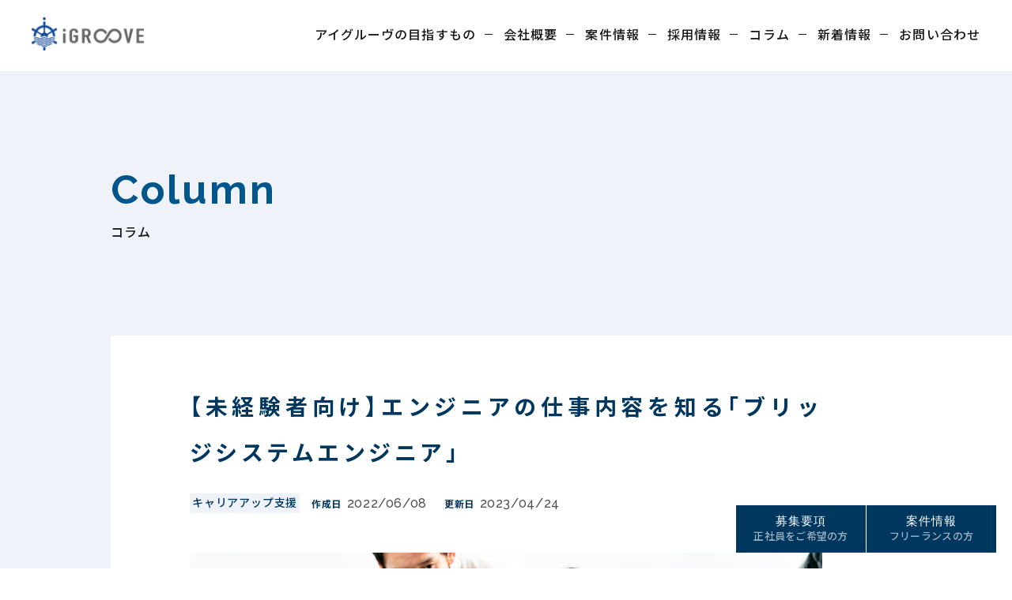

--- FILE ---
content_type: text/html; charset=UTF-8
request_url: https://www.igroove.co.jp/column/806/
body_size: 9432
content:
<!DOCTYPE html>
<html  class="html" lang="ja" prefix="og: http://ogp.me/ns#">

<head>
  <!-- Global site tag (gtag.js) - Google Analytics -->
<script async src="https://www.googletagmanager.com/gtag/js?id=G-4L77BGY6XJ"></script>
<script>
  window.dataLayer = window.dataLayer || [];
  function gtag(){dataLayer.push(arguments);}
  gtag('js', new Date());

  gtag('config', 'G-4L77BGY6XJ');
</script>
<title>【未経験者向け】エンジニアの仕事内容を知る「ブリッジシステムエンジニア」 &#8211; 株式会社アイグルーヴ</title>
<meta name='robots' content='max-image-preview:large' />
<meta charset="UTF-8">
<meta name="viewport" content="width=device-width, initial-scale=1">
<meta name="format-detection" content="telephone=no">
<link rel="canonical" href="https://www.igroove.co.jp/column/806/" />
<meta name="description" content="">
<link rel='dns-prefetch' href='//fonts.googleapis.com' />
<meta property="og:type" content="article">
<meta property="og:url" content="https://www.igroove.co.jp/column/806/">
<meta property="og:site_name" content="株式会社アイグルーヴ">
<meta property="og:title" content="【未経験者向け】エンジニアの仕事内容を知る「ブリッジシステムエンジニア」 &#8211; 株式会社アイグルーヴ">
<meta property="og:description" content="">
<meta property="og:image" content="https://www.igroove.co.jp/wp-content/uploads/2023/03/AdobeStock_442381567.jpeg">
<meta property="og:locale" content="ja_JP">
<meta property="fb:app_id" content="">
<style id='wp-img-auto-sizes-contain-inline-css' type='text/css'>
img:is([sizes=auto i],[sizes^="auto," i]){contain-intrinsic-size:3000px 1500px}
/*# sourceURL=wp-img-auto-sizes-contain-inline-css */
</style>
<style id='classic-theme-styles-inline-css' type='text/css'>
/*! This file is auto-generated */
.wp-block-button__link{color:#fff;background-color:#32373c;border-radius:9999px;box-shadow:none;text-decoration:none;padding:calc(.667em + 2px) calc(1.333em + 2px);font-size:1.125em}.wp-block-file__button{background:#32373c;color:#fff;text-decoration:none}
/*# sourceURL=/wp-includes/css/classic-themes.min.css */
</style>
<link rel='stylesheet' id='aw-style-css' href='https://www.igroove.co.jp/wp-content/themes/igroove/css/style.min.css' type='text/css' media='all' />
<link rel="preload" as="style" href="https://fonts.googleapis.com/css2?family=Noto+Sans+JP%3Awght%40400%3B500%3B700&#038;display=swap&#038;ver=6.9" media="all" onload="this.onload=null;this.rel='stylesheet'" />
<link rel="preload" as="style" href="https://fonts.googleapis.com/css2?family=Raleway%3Awght%40500%3B600%3B700&#038;display=swap&#038;ver=6.9" media="all" onload="this.onload=null;this.rel='stylesheet'" />
<script src="https://ajax.googleapis.com/ajax/libs/jquery/3.5.1/jquery.min.js?ver=3.7.1" defer></script>
<script src="https://www.igroove.co.jp/wp-content/themes/igroove/js/jquery.magnific-popup.min.js" defer></script>
<script src="https://www.igroove.co.jp/wp-content/themes/igroove/js/underscore-min.js" defer></script>
<script src="https://www.igroove.co.jp/wp-content/themes/igroove/js/slick.min.js" defer></script>
<script src="https://www.igroove.co.jp/wp-content/themes/igroove/js/scripts.js" defer></script>
<link rel="icon" href="https://www.igroove.co.jp/wp-content/uploads/2022/10/cropped-favicon-32x32.png" sizes="32x32" />
<link rel="icon" href="https://www.igroove.co.jp/wp-content/uploads/2022/10/cropped-favicon-192x192.png" sizes="192x192" />
<link rel="apple-touch-icon" href="https://www.igroove.co.jp/wp-content/uploads/2022/10/cropped-favicon-180x180.png" />
<meta name="msapplication-TileImage" content="https://www.igroove.co.jp/wp-content/uploads/2022/10/cropped-favicon-270x270.png" />
<meta name="msapplication-TileColor" content="">
<meta name="theme-color" content="">
<style id='global-styles-inline-css' type='text/css'>
:root{--wp--preset--aspect-ratio--square: 1;--wp--preset--aspect-ratio--4-3: 4/3;--wp--preset--aspect-ratio--3-4: 3/4;--wp--preset--aspect-ratio--3-2: 3/2;--wp--preset--aspect-ratio--2-3: 2/3;--wp--preset--aspect-ratio--16-9: 16/9;--wp--preset--aspect-ratio--9-16: 9/16;--wp--preset--color--black: #000000;--wp--preset--color--cyan-bluish-gray: #abb8c3;--wp--preset--color--white: #ffffff;--wp--preset--color--pale-pink: #f78da7;--wp--preset--color--vivid-red: #cf2e2e;--wp--preset--color--luminous-vivid-orange: #ff6900;--wp--preset--color--luminous-vivid-amber: #fcb900;--wp--preset--color--light-green-cyan: #7bdcb5;--wp--preset--color--vivid-green-cyan: #00d084;--wp--preset--color--pale-cyan-blue: #8ed1fc;--wp--preset--color--vivid-cyan-blue: #0693e3;--wp--preset--color--vivid-purple: #9b51e0;--wp--preset--gradient--vivid-cyan-blue-to-vivid-purple: linear-gradient(135deg,rgb(6,147,227) 0%,rgb(155,81,224) 100%);--wp--preset--gradient--light-green-cyan-to-vivid-green-cyan: linear-gradient(135deg,rgb(122,220,180) 0%,rgb(0,208,130) 100%);--wp--preset--gradient--luminous-vivid-amber-to-luminous-vivid-orange: linear-gradient(135deg,rgb(252,185,0) 0%,rgb(255,105,0) 100%);--wp--preset--gradient--luminous-vivid-orange-to-vivid-red: linear-gradient(135deg,rgb(255,105,0) 0%,rgb(207,46,46) 100%);--wp--preset--gradient--very-light-gray-to-cyan-bluish-gray: linear-gradient(135deg,rgb(238,238,238) 0%,rgb(169,184,195) 100%);--wp--preset--gradient--cool-to-warm-spectrum: linear-gradient(135deg,rgb(74,234,220) 0%,rgb(151,120,209) 20%,rgb(207,42,186) 40%,rgb(238,44,130) 60%,rgb(251,105,98) 80%,rgb(254,248,76) 100%);--wp--preset--gradient--blush-light-purple: linear-gradient(135deg,rgb(255,206,236) 0%,rgb(152,150,240) 100%);--wp--preset--gradient--blush-bordeaux: linear-gradient(135deg,rgb(254,205,165) 0%,rgb(254,45,45) 50%,rgb(107,0,62) 100%);--wp--preset--gradient--luminous-dusk: linear-gradient(135deg,rgb(255,203,112) 0%,rgb(199,81,192) 50%,rgb(65,88,208) 100%);--wp--preset--gradient--pale-ocean: linear-gradient(135deg,rgb(255,245,203) 0%,rgb(182,227,212) 50%,rgb(51,167,181) 100%);--wp--preset--gradient--electric-grass: linear-gradient(135deg,rgb(202,248,128) 0%,rgb(113,206,126) 100%);--wp--preset--gradient--midnight: linear-gradient(135deg,rgb(2,3,129) 0%,rgb(40,116,252) 100%);--wp--preset--font-size--small: 13px;--wp--preset--font-size--medium: 20px;--wp--preset--font-size--large: 36px;--wp--preset--font-size--x-large: 42px;--wp--preset--spacing--20: 0.44rem;--wp--preset--spacing--30: 0.67rem;--wp--preset--spacing--40: 1rem;--wp--preset--spacing--50: 1.5rem;--wp--preset--spacing--60: 2.25rem;--wp--preset--spacing--70: 3.38rem;--wp--preset--spacing--80: 5.06rem;--wp--preset--shadow--natural: 6px 6px 9px rgba(0, 0, 0, 0.2);--wp--preset--shadow--deep: 12px 12px 50px rgba(0, 0, 0, 0.4);--wp--preset--shadow--sharp: 6px 6px 0px rgba(0, 0, 0, 0.2);--wp--preset--shadow--outlined: 6px 6px 0px -3px rgb(255, 255, 255), 6px 6px rgb(0, 0, 0);--wp--preset--shadow--crisp: 6px 6px 0px rgb(0, 0, 0);}:where(.is-layout-flex){gap: 0.5em;}:where(.is-layout-grid){gap: 0.5em;}body .is-layout-flex{display: flex;}.is-layout-flex{flex-wrap: wrap;align-items: center;}.is-layout-flex > :is(*, div){margin: 0;}body .is-layout-grid{display: grid;}.is-layout-grid > :is(*, div){margin: 0;}:where(.wp-block-columns.is-layout-flex){gap: 2em;}:where(.wp-block-columns.is-layout-grid){gap: 2em;}:where(.wp-block-post-template.is-layout-flex){gap: 1.25em;}:where(.wp-block-post-template.is-layout-grid){gap: 1.25em;}.has-black-color{color: var(--wp--preset--color--black) !important;}.has-cyan-bluish-gray-color{color: var(--wp--preset--color--cyan-bluish-gray) !important;}.has-white-color{color: var(--wp--preset--color--white) !important;}.has-pale-pink-color{color: var(--wp--preset--color--pale-pink) !important;}.has-vivid-red-color{color: var(--wp--preset--color--vivid-red) !important;}.has-luminous-vivid-orange-color{color: var(--wp--preset--color--luminous-vivid-orange) !important;}.has-luminous-vivid-amber-color{color: var(--wp--preset--color--luminous-vivid-amber) !important;}.has-light-green-cyan-color{color: var(--wp--preset--color--light-green-cyan) !important;}.has-vivid-green-cyan-color{color: var(--wp--preset--color--vivid-green-cyan) !important;}.has-pale-cyan-blue-color{color: var(--wp--preset--color--pale-cyan-blue) !important;}.has-vivid-cyan-blue-color{color: var(--wp--preset--color--vivid-cyan-blue) !important;}.has-vivid-purple-color{color: var(--wp--preset--color--vivid-purple) !important;}.has-black-background-color{background-color: var(--wp--preset--color--black) !important;}.has-cyan-bluish-gray-background-color{background-color: var(--wp--preset--color--cyan-bluish-gray) !important;}.has-white-background-color{background-color: var(--wp--preset--color--white) !important;}.has-pale-pink-background-color{background-color: var(--wp--preset--color--pale-pink) !important;}.has-vivid-red-background-color{background-color: var(--wp--preset--color--vivid-red) !important;}.has-luminous-vivid-orange-background-color{background-color: var(--wp--preset--color--luminous-vivid-orange) !important;}.has-luminous-vivid-amber-background-color{background-color: var(--wp--preset--color--luminous-vivid-amber) !important;}.has-light-green-cyan-background-color{background-color: var(--wp--preset--color--light-green-cyan) !important;}.has-vivid-green-cyan-background-color{background-color: var(--wp--preset--color--vivid-green-cyan) !important;}.has-pale-cyan-blue-background-color{background-color: var(--wp--preset--color--pale-cyan-blue) !important;}.has-vivid-cyan-blue-background-color{background-color: var(--wp--preset--color--vivid-cyan-blue) !important;}.has-vivid-purple-background-color{background-color: var(--wp--preset--color--vivid-purple) !important;}.has-black-border-color{border-color: var(--wp--preset--color--black) !important;}.has-cyan-bluish-gray-border-color{border-color: var(--wp--preset--color--cyan-bluish-gray) !important;}.has-white-border-color{border-color: var(--wp--preset--color--white) !important;}.has-pale-pink-border-color{border-color: var(--wp--preset--color--pale-pink) !important;}.has-vivid-red-border-color{border-color: var(--wp--preset--color--vivid-red) !important;}.has-luminous-vivid-orange-border-color{border-color: var(--wp--preset--color--luminous-vivid-orange) !important;}.has-luminous-vivid-amber-border-color{border-color: var(--wp--preset--color--luminous-vivid-amber) !important;}.has-light-green-cyan-border-color{border-color: var(--wp--preset--color--light-green-cyan) !important;}.has-vivid-green-cyan-border-color{border-color: var(--wp--preset--color--vivid-green-cyan) !important;}.has-pale-cyan-blue-border-color{border-color: var(--wp--preset--color--pale-cyan-blue) !important;}.has-vivid-cyan-blue-border-color{border-color: var(--wp--preset--color--vivid-cyan-blue) !important;}.has-vivid-purple-border-color{border-color: var(--wp--preset--color--vivid-purple) !important;}.has-vivid-cyan-blue-to-vivid-purple-gradient-background{background: var(--wp--preset--gradient--vivid-cyan-blue-to-vivid-purple) !important;}.has-light-green-cyan-to-vivid-green-cyan-gradient-background{background: var(--wp--preset--gradient--light-green-cyan-to-vivid-green-cyan) !important;}.has-luminous-vivid-amber-to-luminous-vivid-orange-gradient-background{background: var(--wp--preset--gradient--luminous-vivid-amber-to-luminous-vivid-orange) !important;}.has-luminous-vivid-orange-to-vivid-red-gradient-background{background: var(--wp--preset--gradient--luminous-vivid-orange-to-vivid-red) !important;}.has-very-light-gray-to-cyan-bluish-gray-gradient-background{background: var(--wp--preset--gradient--very-light-gray-to-cyan-bluish-gray) !important;}.has-cool-to-warm-spectrum-gradient-background{background: var(--wp--preset--gradient--cool-to-warm-spectrum) !important;}.has-blush-light-purple-gradient-background{background: var(--wp--preset--gradient--blush-light-purple) !important;}.has-blush-bordeaux-gradient-background{background: var(--wp--preset--gradient--blush-bordeaux) !important;}.has-luminous-dusk-gradient-background{background: var(--wp--preset--gradient--luminous-dusk) !important;}.has-pale-ocean-gradient-background{background: var(--wp--preset--gradient--pale-ocean) !important;}.has-electric-grass-gradient-background{background: var(--wp--preset--gradient--electric-grass) !important;}.has-midnight-gradient-background{background: var(--wp--preset--gradient--midnight) !important;}.has-small-font-size{font-size: var(--wp--preset--font-size--small) !important;}.has-medium-font-size{font-size: var(--wp--preset--font-size--medium) !important;}.has-large-font-size{font-size: var(--wp--preset--font-size--large) !important;}.has-x-large-font-size{font-size: var(--wp--preset--font-size--x-large) !important;}
/*# sourceURL=global-styles-inline-css */
</style>
</head>

<body class="wp-singular column-template-default single single-column postid-806 wp-custom-logo wp-theme-igroove">
  <div class="wrapper" id="top">
  <header class="header header--fixed">
    <div class="container container--top">
      <div class="header__body">
      <a href="https://www.igroove.co.jp" class="logo">
  <img src="https://www.igroove.co.jp/wp-content/themes/igroove/images/logo.png" class="img" alt="" width="142" height="42" loading="lazy"></a>
        <nav id="gnav" class="header__nav gnav"><ul id="menu-header_nav" class="gnav-list"><li class="gnav-list__item"><a class="gnav-list__link" href="https://www.igroove.co.jp/vision/" >アイグルーヴの目指すもの</a></li><li class="gnav-list__item"><a class="gnav-list__link" href="https://www.igroove.co.jp/company/" >会社概要</a></li><li class="gnav-list__item"><a class="gnav-list__link" href="https://www.igroove.co.jp/project/" >案件情報</a></li><li class="gnav-list__item"><a class="gnav-list__link" href="https://www.igroove.co.jp/recruit/" >採用情報</a></li><li class="gnav-list__item"><a class="gnav-list__link" href="https://www.igroove.co.jp/column/" >コラム</a></li><li class="gnav-list__item"><a class="gnav-list__link" href="https://www.igroove.co.jp/news/" >新着情報</a></li><li class="gnav-list__item"><a class="gnav-list__link" href="https://www.igroove.co.jp/contact/" >お問い合わせ</a></li></ul></nav>
      </div>
    </div>

    <div class="menu-btn" id="menu-btn">
      <div class="menu-btn__inner">
        <span class="menu-btn__line menu-btn__line--top"></span>
        <span class="menu-btn__line menu-btn__line--middle"></span>
        <span class="menu-btn__line menu-btn__line--bottom"></span>
      </div>
      <div class="menu-btn__inner">
        <span class="menu-btn__name">Menu</span>
      </div>
    </div>

    <div class="cv-btn-wrap">
      <div class="cv-btn">
        <div class="cv-btn__inner">
          <a href="https://www.igroove.co.jp/recruit_guide/" class="cv-btn__link">
            <span class="cv-btn__name">募集要項</span>
            <span class="cv-btn__desc">正社員をご希望の方</span>
          </a>
        </div>
      </div>
      <div class="cv-btn">
        <div class="cv-btn__inner">
          <a href="https://www.igroove.co.jp/project/" class="cv-btn__link">
            <span class="cv-btn__name">案件情報</span>
            <span class="cv-btn__desc">フリーランスの方</span>
          </a>
        </div>
      </div>
    </div>

  </header>
  <!-- ここまで? -->


<main class="main main--page">
  <!--
HERO
-->
    <section class="hero hero--sub">
    <div class="container">
    <h1 class="hero-title"><span class="hero-title__en">Column</span><span class="hero-title__ja">コラム</span></h1>
    </div>
  </section>


  

  <article class="page-article">
    <div class="container container--sub">
      <div class="post-type-page">

      <!-- ヘッダー -->
        <div class="column-head">
          <h2 class="column-head__title">【未経験者向け】エンジニアの仕事内容を知る「ブリッジシステムエンジニア」</h2>
          <div class="column-head__flex">
                        <div class="column-head__ctg column-head__ctg--careerup">
              キャリアアップ支援</div>
                        <div class="column-head__time">作成日<time>2022/06/08</time></div>
            <div class="column-head__time">更新日<time>2023/04/24</time></div>
          </div>
          <div class="column-head__thumbnail"><img width="6000" height="4000" src="https://www.igroove.co.jp/wp-content/uploads/2023/03/AdobeStock_442381567.jpeg" class="attachment-post-thumbnail size-post-thumbnail wp-post-image" alt="" decoding="async" fetchpriority="high" srcset="https://www.igroove.co.jp/wp-content/uploads/2023/03/AdobeStock_442381567.jpeg 6000w, https://www.igroove.co.jp/wp-content/uploads/2023/03/AdobeStock_442381567-750x500.jpeg 750w, https://www.igroove.co.jp/wp-content/uploads/2023/03/AdobeStock_442381567-1024x683.jpeg 1024w, https://www.igroove.co.jp/wp-content/uploads/2023/03/AdobeStock_442381567-1366x911.jpeg 1366w, https://www.igroove.co.jp/wp-content/uploads/2023/03/AdobeStock_442381567-1920x1280.jpeg 1920w" sizes="(max-width: 1024px) 100vw, 1024px" /></div>
        </div>

        <!-- 目次 -->
        <div class="toc-warp">
          <h2 class="toc-warp__title">目次</h2>
          <ul class="toc"></ul>        </div>

        <!-- コンテンツ -->
        <div class="content">
                    <div class="column">
            <h3 class="h3" id="column_1">はじめに</h3>
            <p><p><span data-sheets-value="{&quot;1&quot;:2,&quot;2&quot;:&quot;システム開発の仕事において、ブリッジシステムエンジニアは、海外のオフショア開発企業と日本企業との橋渡しの役割を担当するエンジニアです。オフショア開発は、国内のIT人材不足を解消するため拡大傾向にあり、海外のオフショア開発企業とのやりとりを担う人材としてブリッジシステムエンジニアは今後需要が高まっていくため将来性の高い職業であると言えます。\n\nブリッジシステムエンジニアは、海外で仕事をする場合は、基本的にプロジェクトマネージャーのような管理業務がメインとなり、日本で仕事をする場合は、プロジェクトの進捗管理をメールやチャットで行う業務がメインとなります。大企業やベンチャー企業でコスト削減を目的にオフショア開発を行うケースも広がっており、IT人材不足を解消する目的以外にも、ブリッジシステムエンジニアの需要は幅広く存在します。さらに、Web系の企業の場合は、海外のマーケット進出と開発拠点の海外移転を目標にする企業が多いため、ブリッジシステムエンジニアは必要とされます。\n\nここでは、これから社会人になる学生の皆さんや社会人として既になんらかのキャリアをお持ちの方で、システムエンジニアやプログラマーを目指される方を対象に、ブリッジシステムエンジニアの仕事の内容に加え、自分らしさを大事にキャリアを形成していく上でのポイントについて詳しく解説をしていきます。&quot;}" data-sheets-userformat="{&quot;2&quot;:15357,&quot;3&quot;:{&quot;1&quot;:0},&quot;5&quot;:{&quot;1&quot;:[{&quot;1&quot;:2,&quot;2&quot;:0,&quot;5&quot;:{&quot;1&quot;:2,&quot;2&quot;:0}},{&quot;1&quot;:0,&quot;2&quot;:0,&quot;3&quot;:3},{&quot;1&quot;:1,&quot;2&quot;:0,&quot;4&quot;:1}]},&quot;6&quot;:{&quot;1&quot;:[{&quot;1&quot;:2,&quot;2&quot;:0,&quot;5&quot;:{&quot;1&quot;:2,&quot;2&quot;:0}},{&quot;1&quot;:0,&quot;2&quot;:0,&quot;3&quot;:3},{&quot;1&quot;:1,&quot;2&quot;:0,&quot;4&quot;:1}]},&quot;7&quot;:{&quot;1&quot;:[{&quot;1&quot;:2,&quot;2&quot;:0,&quot;5&quot;:{&quot;1&quot;:2,&quot;2&quot;:0}},{&quot;1&quot;:0,&quot;2&quot;:0,&quot;3&quot;:3},{&quot;1&quot;:1,&quot;2&quot;:0,&quot;4&quot;:1}]},&quot;8&quot;:{&quot;1&quot;:[{&quot;1&quot;:2,&quot;2&quot;:0,&quot;5&quot;:{&quot;1&quot;:2,&quot;2&quot;:0}},{&quot;1&quot;:0,&quot;2&quot;:0,&quot;3&quot;:3},{&quot;1&quot;:1,&quot;2&quot;:0,&quot;4&quot;:1}]},&quot;9&quot;:0,&quot;10&quot;:1,&quot;11&quot;:4,&quot;12&quot;:0,&quot;14&quot;:{&quot;1&quot;:2,&quot;2&quot;:0},&quot;15&quot;:&quot;游ゴシック&quot;,&quot;16&quot;:11}">システム開発の仕事において、ブリッジシステムエンジニアは、海外のオフショア開発企業と日本企業との橋渡しの役割を担当するエンジニアです。</p>
<p>オフショア開発は、国内のIT人材不足を解消するため拡大傾向にあり、海外のオフショア開発企業とのやりとりを担う人材としてブリッジシステムエンジニアは今後需要が高まっていくため将来性の高い職業であると言えます。</p>
<p>ブリッジシステムエンジニアは、海外で仕事をする場合は、基本的にプロジェクトマネージャーのような管理業務がメインとなり、日本で仕事をする場合は、プロジェクトの進捗管理をメールやチャットで行う業務がメインとなります。</p>
<p>大企業やベンチャー企業でコスト削減を目的にオフショア開発を行うケースも広がっており、IT人材不足を解消する目的以外にも、ブリッジシステムエンジニアの需要は幅広く存在します。</p>
<p>さらに、Web系の企業の場合は、海外のマーケット進出と開発拠点の海外移転を目標にする企業が多いため、ブリッジシステムエンジニアは必要とされます。</p>
<p>ここでは、これから社会人になる学生の皆さんや社会人として既になんらかのキャリアをお持ちの方で、システムエンジニアやプログラマーを目指される方を対象に、<br />ブリッジシステムエンジニアの仕事の内容に加え、自分らしさを大事にキャリアを形成していく上でのポイントについて詳しく解説をしていきます。</span></p>
</p>
          </div>
                    <div class="column">
            <h3 class="h3" id="column_2">未経験者でもすぐに理解できる！自分らしさを大事にする「ブリッジシステムエンジニア」の仕事とは</h3>
            <p><p><span>ブリッジシステムエンジニアの「仕事の概要」「業務内容」「必要スキル・関連資格」「年収イメージとキャリア形成」「自分らしい働き方」について詳しく解説していきます。</p>
<p></span></p>
<div>
<ol class="ol">
<li><span>ブリッジシステムエンジニアの仕事の概要</span></li>
<li><span>ブリッジシステムエンジニアの業務内容と必要スキル・関連資格</span></li>
<li><span>ブリッジシステムエンジニアの年収イメージとキャリア形成</span></li>
<li><span>ブリッジシステムエンジニアの自分らしい働き方</span></li>
</ol>
<ol class="ol-coment-list">
<li>
<h3 class="ol-coment-list__title"><span>ブリッジシステムエンジニアの仕事の概要</span></h3>
<p class="ol-coment-list__description"><span>ブリッジシステムエンジニアは、オフショア開発をするようになり誕生した、国際的に活躍できる職種で、日本企業と外注先の海外企業との間で橋渡しを努めるエンジニアのことです。</p>
<p>オフショア開発とは、人件費の安い国にシステム開発を発注することで、今後ますます拡大傾向にあると言えます。</p>
<p>しかし、単純に海外の開発会社に依頼するだけでは、システムの品質に問題が出たり、意思疎通が上手くいかず思うように開発が進まないことも多く発生します。</p>
<p>そこで、システムエンジニアとしての能力に加え、両国のビジネス観や習慣、言語能力を身に着けたエンジニアがブリッシステムエンジニアとして現地へ赴き国内との橋渡し役を担うことで問題解決を図ります。</p>
<p>ブリッジシステムエンジニアには、その業務の特性上日本と海外の文化やビジネスの違いを熟知し、現地の国のスタッフに指示・管理する高い語学力と管理能力が求められます。</p>
<p>※ブリッジシステムエンジニアと一般的なシステムエンジニアの違い <br />ブリッジシステムエンジニアも一般的なシステムエンジニアのどちらもシステム開発の担い手であることは共通していますが、一般的なシステムエンジニアがシステム開発の実装面である要件定義や設計などを担当することに対して、<br />ブリッジシステムエンジニアは具体的な実装よりも、海外のシステムエンジニアと国内のシステムエンジニアのとりまとめの業務が中心となります。</p>
<p>海外にいる開発者とのコミュニケーションも求められるため、ブリッジシステムエンジニアにはシステム開発の技術面に加えて、マネジメントスキルも要求されます。 </p>
<p>１）オフショア開発企業への説明 <br />オフショア開発企業や担当エンジニアに対してプロジェクトの説明を行います。</p>
<p>オフショア開発企業は海外にあり、国内の企業とは言葉も文化も異なるため開発を進めるためには様々な調整が必要となります。</p>
<p>また、現地のエンジニアの変更や納期の延長などのトラブル発生時の対応についても、予め詳しく取り決めておくことが必要となります。 </p>
<p>２）オフショア用の設計書の作成（翻訳や補足など）<br />オフショア開発企業のエンジニアのために、設計書の翻訳や補足も行います。</p>
<p>オフショア開発企業と文化やプロジェクトの進行方法についても違いがある場合がほとんどなので、その点を考慮して業務を行う必要があります。</p>
<p>また、設計書の翻訳には、オフショア開発会社のエンジニアに、システム開発で使われる専門用語やわかりにくい用語について適切に解釈してもらえるように、設計書に補足を加えるなどの工夫も必要となります。 </p>
<p>３）開発成果物の品質チェック <br />オフショア開発企業からの開発成果物の品質チェックも行います。</p>
<p>システムのメッセージが現地の言葉になっていないか、プログラムのバグはないか、システムが要求している機能が正確に実装できているかなど、様々な視点で厳しくチェックを行う必要があります。</p>
<p>不適切な箇所があった場合には、オフショア開発企業のエンジニアへのフィードバックを行いますが、修正依頼する時にも、お互いの信頼関係を損なわないように適切にコミュニケーションすることが重要になります。 </p>
<p>４）オフショア開発の進捗・品質報告 <br />オフショア開発の進捗や開発成果物の品質報告も行います。</p>
<p>オフショア開発企業は海外なので、日本とは物理的な距離があり時差もあります。</p>
<p>開発成果物の品質を落とさないために、メールや電話、メッセージツールなどを使って海外のオフショア開発企業のエンジニアとの細かな進捗確認が重要となります。</p>
<p>このようにコミュニケーションには手間がかかりますが、現地に任せきりにしてしまうと、開発コストが低いだけの低品質な開発成果物が納品される可能性があるため、最大限の注意を払って進めることが必要となります。</p>
<p>５）日本とオフショア間のミーティングセッティング、ファシリテーション<br />日本とオフショア間で行われるミーティングのセッティングやファシリテーションを担当しますが、非常に重要な業務となります。</p>
<p>特に海外のエンジニアとのミーティングでは言語の壁によって、日本のエンジニアとオフショア開発企業のエンジニア間で、言葉の意味の取違いなどが発生する可能性があります。</p>
<p>そのようなコミュニケーションエラーが発生しないように、ミーティングをセッティングし、場合によってはファシリテーションも担当します。 </p>
<p>６）その他 <br />ブリッジシステムエンジニアは、開発中のシステムのクライアントとの折衝を行うこともあります。</p>
<p>特にグローバルな規模で使われるシステムの場合、日本とオフショア開発企業だけでなく様々な国の文化や風習を理解しているエンジニアが求められることがあります。</p>
<p>そのような時、ブリッジシステムエンジニアは日本とオフショア開発企業のエンジニアの取りまとめだけでなく、直接クライアントとの折衝が求められることがあります。 </span></p>
</li>
<li>
<h3 class="ol-coment-list__title"><span>ブリッジシステムエンジニアの業務内容と必要スキル・関連資格</span></h3>
<p class="ol-coment-list__description"><span>【業務内容】 <br />・オフショア開発企業へのプロジェクト計画の説明 <br />・オフショア用の設計書の作成（翻訳や補足など）<br />・オフショア先への開発内容や設計内容の説明 <br />・成果物の品質チェック <br />・日本へのオフショア開発の進捗・品質報告 <br />・日本とオフショア間のミーティングセッティング、ファシリテーション など</p>
<p>【必要スキル】 <br />・システム開発スキル <br />・システム開発関連知識（ハードウェア、ミドルウェア、ソフトウェア、セキュリティ、テスト技法など） <br />・プロジェクトマネジメントスキル<br />・コミュニケーションスキル <br />・論理的思考 <br />・語学力（TOIC750点以上）</p>
<p>【関連資格】<br />・応用情報技術者試験 <br />・PMP®はPMI（Project Management Institute） <br />・プロジェクトマネージャー試験 <br />・TOEIC </span></p>
</li>
<li>
<h3 class="ol-coment-list__title"><span>ブリッジシステムエンジニアの年収イメージとキャリア形成</span></h3>
<p class="ol-coment-list__description"><span>ブリッジシステムエンジニアの年収は、「400万円～800万円」がボリュームゾーンで仕事の内容と所属する会社がどの工程の仕事を受けているかだけでなく、対応可能な領域によって異なります。</p>
<p>初級スキルを持つブリッジシステムエンジニアは年収は400万円～500万円からスタートし、高い技術力を持つブリッジエンジニでがあれば年収800万円になることもあります。</p>
<p>ブリッジシステムエンジニアは通常のシステムエンジニアの業務に加えて高いマネジメント能力や語学力、海外の方相手でも意思疎通を図ることができるコミュニケーションスキルなどが求められる仕事であるため、年収の相場が一般職よりも高い傾向にあります。</p>
<p>また、業務で身に着けた高度なITスキルを活かすことでさまざまなキャリアパスの方法を選択が可能です。</p>
<p>システムエンジニアとしてシステム開発の設計に特化したり、企業のシステム導入をコンサルティングしたりすることで自分の得意分野を活かすのもいいでしょう。</p>
<p>マネジメントスキルがあるので、企業によっては管理職に転向するという選択肢もあります。</p>
<p>また、ブリッジシステムエンジニアは所属する企業の分野によっても業務内容が大きく異なるため、今まで取り組んだことのないジャンルの企業に転職して知見を広げる方法もキャリアアップの一つです。</p>
<p>さらに現在さまざまな企業でグローバル化が進んでいるなかで、海外を拠点に置いて仕事をしたいという方はブリッジシステムエンジニアとしてのスキルを活かして海外でIT関連の職業に就くという選択肢もあります。</span></p>
</li>
<li>
<h3 class="ol-coment-list__title"><span>ブリッジシステムエンジニアの自分らしい働き方</span></h3>
<p class="ol-coment-list__description"><span>ブリッジシステムエンジニアは、今後益々需要が高まる職種であるシステム開発職と言えます。</p>
<p>日本国内、オフショア先の海外の両方で活躍することが可能であるシステムエンジニアであるため、生活拠点を選べる幅が非常に広いのも特徴です。</p>
<p>海外で一度は暮らしてみたいという方や得意の語学をいかしたいという方に向いているシステム開発職と言えます。</p>
<p>暮らす場所が変われば、生活が大きく変わります。</p>
<p>文化の異なる海外であればそれはなおさらです。</p>
<p>好奇心旺盛で新しい環境に飛び込めるという方は、自身の働き方や暮らし方を考えた際に、ブリッジシステムエンジニアとして海外で暮らすという選択を考えるのも一つの方法であると言えます。</span></p>
</li>
</ol>
</div>
</p>
          </div>
                    <div class="column">
            <h3 class="h3" id="column_3">おわりに</h3>
            <p><p><span data-sheets-value="{&quot;1&quot;:2,&quot;2&quot;:&quot;ブリッジシステムエンジニアは、オフショア開発をするようになり誕生した、国際的に活躍できる職種で、日本企業と外注先の海外企業との間で橋渡しを努めるエンジニアのことです。オフショア開発とは、人件費の安い国にシステム開発を発注することで、今後ますます拡大傾向にあると言えます。また、業務で身に着けた高度なITスキルを活かすことでさまざまなキャリアパスの方法を選択が可能です。日本国内、オフショア先の海外の両方で活躍することが可能であるシステムエンジニアであるため、生活拠点を選べる幅が非常に広いのも特徴です。海外で一度は暮らしてみたいという方や得意の語学をいかしたいという方に向いているシステム開発職と言えます。&quot;}" data-sheets-userformat="{&quot;2&quot;:15357,&quot;3&quot;:{&quot;1&quot;:0},&quot;5&quot;:{&quot;1&quot;:[{&quot;1&quot;:2,&quot;2&quot;:0,&quot;5&quot;:{&quot;1&quot;:2,&quot;2&quot;:0}},{&quot;1&quot;:0,&quot;2&quot;:0,&quot;3&quot;:3},{&quot;1&quot;:1,&quot;2&quot;:0,&quot;4&quot;:1}]},&quot;6&quot;:{&quot;1&quot;:[{&quot;1&quot;:2,&quot;2&quot;:0,&quot;5&quot;:{&quot;1&quot;:2,&quot;2&quot;:0}},{&quot;1&quot;:0,&quot;2&quot;:0,&quot;3&quot;:3},{&quot;1&quot;:1,&quot;2&quot;:0,&quot;4&quot;:1}]},&quot;7&quot;:{&quot;1&quot;:[{&quot;1&quot;:2,&quot;2&quot;:0,&quot;5&quot;:{&quot;1&quot;:2,&quot;2&quot;:0}},{&quot;1&quot;:0,&quot;2&quot;:0,&quot;3&quot;:3},{&quot;1&quot;:1,&quot;2&quot;:0,&quot;4&quot;:1}]},&quot;8&quot;:{&quot;1&quot;:[{&quot;1&quot;:2,&quot;2&quot;:0,&quot;5&quot;:{&quot;1&quot;:2,&quot;2&quot;:0}},{&quot;1&quot;:0,&quot;2&quot;:0,&quot;3&quot;:3},{&quot;1&quot;:1,&quot;2&quot;:0,&quot;4&quot;:1}]},&quot;9&quot;:0,&quot;10&quot;:1,&quot;11&quot;:4,&quot;12&quot;:0,&quot;14&quot;:{&quot;1&quot;:2,&quot;2&quot;:0},&quot;15&quot;:&quot;游ゴシック&quot;,&quot;16&quot;:11}">ブリッジシステムエンジニアは、オフショア開発をするようになり誕生した、国際的に活躍できる職種で、日本企業と外注先の海外企業との間で橋渡しを努めるエンジニアのことです。</p>
<p>オフショア開発とは、人件費の安い国にシステム開発を発注することで、今後ますます拡大傾向にあると言えます。</p>
<p>また、業務で身に着けた高度なITスキルを活かすことでさまざまなキャリアパスの方法を選択が可能です。</p>
<p>日本国内、オフショア先の海外の両方で活躍することが可能であるシステムエンジニアであるため、生活拠点を選べる幅が非常に広いのも特徴です。</p>
<p>海外で一度は暮らしてみたいという方や得意の語学をいかしたいという方に向いているシステム開発職と言えます。</span></p>
</p>
          </div>
                    <div class="column">
            <h3 class="h3" id="column_4">アイグルーヴのサポート</h3>
            <p><p>アイグルーヴではITエンジニアの皆様向けに、多様な働き方の実現をサポートしております。</p>
<p>またフリーランスや副業を考えている方へ、案件のご紹介やキャリアアップ支援も行っております。</p>
<p>本記事以外にも、スキルアップやキャリア支援、現役エンジニアのインタビュー記事など、多数掲載しておりますので、ぜひご覧くださいませ。</p>
</p>
          </div>
                    <div class="pc-mt50"></div>
      </div>

      <!-- メルマガ -->
      <div class="btn-area"><a href="https://www.igroove.co.jp/newsletter/" class="btn">メルマガ登録はこちら</a></div>

      <!-- 戻るボタン -->
      <div class="btn-area"><a href="https://www.igroove.co.jp/column/" class="btn btn--light">一覧に戻る</a></div>


    </div>
  </article>

</main>



<footer class="footer">

  <div class="contact-btn-wrap">
    <a href="https://www.igroove.co.jp/contact" class="contact-btn">
      <h1 class="contact-btn__title"><span class="contact-btn__title--en">CONTACT</span><span class="contact-btn__title--ja">お問い合わせ</span></h1>
      <p class="contact-btn__description">お気軽にお問い合わせください</p>
    </a>
  </div>

  <div class="footer__signature">
    <div class="container container--inner">
      <div class="footer__sign-box">
        <a href="https://www.igroove.co.jp" class="logo">
  <img src="https://www.igroove.co.jp/wp-content/themes/igroove/images/logo.png" class="img" alt="" width="142" height="42" loading="lazy"></a>
        <div class="footer__address">
          <div class="org" itemscope itemtype="http://schema.org/Organization">
            <div class="org__addr" itemprop="address" itemscope itemtype="http://schema.org/PostalAddress">
              〒<span class="org-addr__item" itemprop="postalCode">150-0022</span><br>
              <span class="org-addr__item" itemprop="addressRegion">東京都</span>
              <span class="org-addr__item" itemprop="addressLocality">渋谷区恵比寿南三丁目1-1</span><br class="sp-only">
              <span class="org-addr__item" itemprop="streetAddress">いちご恵比寿グリーングラス8F</span>
            </div>
          </div>
        </div>
      </div>
    </div>
    <div class="container container--inner other">
      <nav id="fnav" class="footer__nav fnav"><ul id="menu-footer_nav" class="fnav-list"><li class="fnav-list__item"><a class="fnav-list__link" href="https://www.igroove.co.jp/vision/" >アイグルーヴの目指すもの</a></li><li class="fnav-list__item"><a class="fnav-list__link" href="https://www.igroove.co.jp/company/" >会社概要</a></li><li class="fnav-list__item"><a class="fnav-list__link" href="https://www.igroove.co.jp/recruit/" >採用情報</a></li><li class="fnav-list__item"><a class="fnav-list__link" href="https://www.igroove.co.jp/news/" >新着情報</a></li><li class="fnav-list__item"><a class="fnav-list__link" href="https://www.igroove.co.jp/column/" >コラム</a></li><li class="fnav-list__item"><a class="fnav-list__link" href="https://www.igroove.co.jp/contact/" >お問い合わせ</a></li></ul></nav>    <div class="other__copyright">&copy; 2022 株式会社アイグルーヴ</div>
    </div>
  </div>

</footer>


<script type="speculationrules">
{"prefetch":[{"source":"document","where":{"and":[{"href_matches":"/*"},{"not":{"href_matches":["/wp-*.php","/wp-admin/*","/wp-content/uploads/*","/wp-content/*","/wp-content/plugins/*","/wp-content/themes/igroove/*","/*\\?(.+)"]}},{"not":{"selector_matches":"a[rel~=\"nofollow\"]"}},{"not":{"selector_matches":".no-prefetch, .no-prefetch a"}}]},"eagerness":"conservative"}]}
</script>
</div><!-- wrapper -->
</body>

</html>


--- FILE ---
content_type: text/css
request_url: https://www.igroove.co.jp/wp-content/themes/igroove/css/style.min.css
body_size: 15769
content:
/*! sanitize.css v3.0.0 | CC0 1.0 Public Domain | github.com/10up/sanitize.css */ audio:not([controls]){display:none}button{overflow:visible;-webkit-appearance:button}details{display:block}html{overflow-y:scroll;-webkit-text-size-adjust:100%}input{-webkit-border-radius:0}input[type="button"],input[type="reset"],input[type="submit"]{-webkit-appearance:button}input[type="search"]{-webkit-appearance:textfield}input[type="search"]::-webkit-search-cancel-button,input[type="search"]::-webkit-search-decoration{-webkit-appearance:none}main{display:block}pre{overflow:auto}progress{display:inline-block}small{font-size:75%}summary{display:block}svg:not(:root){overflow:hidden}template{display:none}textarea{overflow:auto}[hidden]{display:none}*,:before,:after{-webkit-box-sizing:inherit;box-sizing:inherit}*{font-size:inherit;line-height:inherit}:before,:after{text-decoration:inherit;vertical-align:inherit}*,:before,:after{border-style:solid;border-width:0}*{background-repeat:no-repeat;margin:0;padding:0}:root{background-color:#fff;-webkit-box-sizing:border-box;box-sizing:border-box;color:#000;cursor:default;font:100%/1.5 sans-serif;text-rendering:optimizeLegibility}a{text-decoration:none}audio,canvas,iframe,img,svg,video{vertical-align:middle}button,input,select,textarea{background-color:transparent}button,input,select,textarea{color:inherit;font-family:inherit;font-style:inherit;font-weight:inherit}button,[type="button"],[type="date"],[type="datetime"],[type="datetime-local"],[type="email"],[type="month"],[type="number"],[type="password"],[type="reset"],[type="search"],[type="submit"],[type="tel"],[type="text"],[type="time"],[type="url"],[type="week"],select,textarea{min-height:1.5em}code,kbd,pre,samp{font-family:monospace,monospace}nav ol,nav ul{list-style:none}select{-moz-appearance:none;-webkit-appearance:none}select::-ms-expand{display:none}select::-ms-value{color:currentColor}table{border-collapse:collapse;border-spacing:0}textarea{resize:vertical}::-moz-selection{background-color:#b3d4fc;color:#4c2b03;text-shadow:none}::selection{background-color:#b3d4fc;color:#4c2b03;text-shadow:none}[aria-busy="true"]{cursor:progress}[aria-controls]{cursor:pointer}[aria-disabled]{cursor:default}[hidden][aria-hidden="false"]{clip:rect(0 0 0 0);display:inherit;position:absolute}[hidden][aria-hidden="false"]:focus{clip:auto}.row{display:-webkit-box;display:-ms-flexbox;display:flex;-ms-flex-wrap:wrap;flex-wrap:wrap}.row__item{width:100%}.row__item--mobile-1{width:8.33333%}.row__item--mobile-2{width:16.66667%}.row__item--mobile-3{width:25%}.row__item--mobile-4{width:33.33333%}.row__item--mobile-5{width:41.66667%}.row__item--mobile-6{width:50%}.row__item--mobile-7{width:58.33333%}.row__item--mobile-8{width:66.66667%}.row__item--mobile-9{width:75%}.row__item--mobile-10{width:83.33333%}.row__item--mobile-11{width:91.66667%}.row__item--mobile-12{width:100%}.row__item--mobile-fifth{width:20%}@media screen and (min-width:768px){.row__item--tablet-1{width:8.33333%}}@media screen and (min-width:768px){.row__item--tablet-2{width:16.66667%}}@media screen and (min-width:768px){.row__item--tablet-3{width:25%}}@media screen and (min-width:768px){.row__item--tablet-4{width:33.33333%}}@media screen and (min-width:768px){.row__item--tablet-5{width:41.66667%}}@media screen and (min-width:768px){.row__item--tablet-6{width:50%}}@media screen and (min-width:768px){.row__item--tablet-7{width:58.33333%}}@media screen and (min-width:768px){.row__item--tablet-8{width:66.66667%}}@media screen and (min-width:768px){.row__item--tablet-9{width:75%}}@media screen and (min-width:768px){.row__item--tablet-10{width:83.33333%}}@media screen and (min-width:768px){.row__item--tablet-11{width:91.66667%}}@media screen and (min-width:768px){.row__item--tablet-12{width:100%}}@media screen and (min-width:768px){.row__item--tablet-fifth{width:20%}}@media screen and (min-width:1000px){.row__item--desktop-1{width:8.33333%}}@media screen and (min-width:1000px){.row__item--desktop-2{width:16.66667%}}@media screen and (min-width:1000px){.row__item--desktop-3{width:25%}}@media screen and (min-width:1000px){.row__item--desktop-4{width:33.33333%}}@media screen and (min-width:1000px){.row__item--desktop-5{width:41.66667%}}@media screen and (min-width:1000px){.row__item--desktop-6{width:50%}}@media screen and (min-width:1000px){.row__item--desktop-7{width:58.33333%}}@media screen and (min-width:1000px){.row__item--desktop-8{width:66.66667%}}@media screen and (min-width:1000px){.row__item--desktop-9{width:75%}}@media screen and (min-width:1000px){.row__item--desktop-10{width:83.33333%}}@media screen and (min-width:1000px){.row__item--desktop-11{width:91.66667%}}@media screen and (min-width:1000px){.row__item--desktop-12{width:100%}}@media screen and (min-width:1000px){.row__item--desktop-fifth{width:20%}}.row--std{margin:-15px}.row--std .row__item{padding:15px}.row--wide{margin:-15px}@media screen and (min-width:1000px){.row--wide{margin:-20px}}.row--wide .row__item{padding:15px}@media screen and (min-width:1000px){.row--wide .row__item{padding:20px}}.row--center{-webkit-box-pack:center;-ms-flex-pack:center;justify-content:center}.row--align-center{-webkit-box-align:center;-ms-flex-align:center;align-items:center}@media screen and (min-width:1000px){.row--reverse{-webkit-box-orient:horizontal;-webkit-box-direction:reverse;-ms-flex-direction:row-reverse;flex-direction:row-reverse}}@media screen and (max-width:767px){.row--column-reverse{-webkit-box-orient:vertical;-webkit-box-direction:reverse;-ms-flex-direction:column-reverse;flex-direction:column-reverse}}.container{width:100%;padding-left:25px;padding-right:25px;margin-left:auto;margin-right:auto}@media screen and (min-width:768px){.container{padding-left:50px;padding-right:50px}}@media screen and (min-width:1000px){.container{max-width:1000px;padding-left:100px;padding-right:100px}}@media screen and (max-width:767px){.container--sp-nomg{padding-left:0;padding-right:0}}@media screen and (max-width:999px){.container--tabsp-nomg{padding-left:0;padding-right:0}}.container--sub{background:#fff;padding-top:60px}@media screen and (min-width:768px){.container--sub{padding-bottom:70px}}.container--800{background:#fff;padding-top:6rem}@media screen and (min-width:768px){.container--800{padding:6rem;padding-bottom:6rem}}@media screen and (min-width:1000px){.container--800{padding:6rem 10rem}}@media screen and (min-width:1000px){.container--800{max-width:1000px}}.container--pt50{padding-top:4rem}@media screen and (min-width:768px){.container--pt50{padding-top:5rem}}@media screen and (min-width:768px){.container--top{max-width:1200px;padding:0}}@media screen and (min-width:768px){.container--inner{max-width:1100px;padding:0 50px}}.header{position:relative;display:block;width:100%;z-index:100;background:#fff}@media screen and (min-width:1000px){.header{padding:2.2rem 1rem}}.header__body{display:-webkit-box;display:-ms-flexbox;display:flex;-webkit-box-align:center;-ms-flex-align:center;align-items:center;-webkit-box-pack:justify;-ms-flex-pack:justify;justify-content:space-between;padding:8px 0}@media screen and (min-width:768px){.header__body{padding:15px 25px}}@media screen and (min-width:1000px){.header__body{padding:0}}@media screen and (max-width:767px){.header__body--open .logo{top:80px;left:55px}}@media screen and (max-width:999px){.header__body--open .logo{z-index:100;position:fixed;top:60px}.header__body--open .logo img{width:100%;height:100%}}@media screen and (min-width:768px){.header__body--open .logo{top:23%;left:42%;-webkit-transform:translate(-50%,0);transform:translate(-50%,0)}}.header__logo{display:-webkit-box;display:-ms-flexbox;display:flex;-webkit-box-pack:center;-ms-flex-pack:center;justify-content:center;-webkit-box-align:center;-ms-flex-align:center;align-items:center}@media screen and (max-width:767px){.header__logo{margin:auto}}.header__img{max-width:142px;height:42px;margin:auto}.header__btn{position:absolute;display:block;top:50%;right:15px}@media screen and (min-width:768px){.header__btn{right:20px}}.header__nav{display:-webkit-box;display:-ms-flexbox;display:flex;-webkit-box-align:center;-ms-flex-align:center;align-items:center}.header--fixed{position:relative}@media screen and (min-width:1000px){.header--fixed{position:fixed}}.header--wide .header__body{padding:15px 30px}@media screen and (min-width:1000px){.header--wide .header__body{padding:0 30px}}.menu-btn{display:-webkit-box;display:-ms-flexbox;display:flex;-webkit-box-pack:center;-ms-flex-pack:center;justify-content:center;-webkit-box-align:center;-ms-flex-align:center;align-items:center;position:fixed;top:0;right:0;width:100px;height:45px;background:#00568b}@media screen and (min-width:1000px){.menu-btn{display:none}}.menu-btn__inner{height:30px}.menu-btn__inner+.menu-btn__inner{margin-left:.7rem}.menu-btn__line{display:block;height:1px;width:17px;-webkit-transition:0.2s ease-out;transition:0.2s ease-out;background:#fff;margin:0 0 0 auto}.menu-btn__line:nth-child(1){-webkit-transform:translateY(8px);transform:translateY(8px)}.menu-btn__line:nth-child(2){-webkit-transform:translateY(13px);transform:translateY(13px)}.menu-btn__line:nth-child(3){-webkit-transform:translateY(18px);transform:translateY(18px)}.menu-btn__name{font-family:"Raleway",sans-serif;color:#fff;font-size:1.5rem;font-weight:700;letter-spacing:.04em}.menu-btn--open{display:-webkit-box;display:-ms-flexbox;display:flex}.menu-btn--open .menu-btn__line:nth-child(1){-webkit-transform:translateY(14px) rotate(25deg);transform:translateY(14px) rotate(25deg)}.menu-btn--open .menu-btn__line:nth-child(2){opacity:0}.menu-btn--open .menu-btn__line:nth-child(3){-webkit-transform:translateY(12px) rotate(-25deg);transform:translateY(12px) rotate(-25deg)}.cv-btn-wrap{display:-ms-grid;display:grid;display:grid;gap:1px;-ms-grid-columns:1fr 1fr;grid-template-columns:1fr 1fr;position:fixed;bottom:0;left:0;width:100%;height:60px;background:#fff}@media screen and (min-width:1000px){.cv-btn-wrap{left:auto;right:20px;bottom:20px;width:329px}}.cv-btn{display:-webkit-box;display:-ms-flexbox;display:flex;-webkit-box-pack:center;-ms-flex-pack:center;justify-content:center;-webkit-box-align:center;-ms-flex-align:center;align-items:center;position:relative;height:60px;width:100%;background:#00375f;-webkit-transition:0.2s ease-out;transition:0.2s ease-out}@media screen and (min-width:1000px){.cv-btn:hover{background:#171717}}.cv-btn__inner{text-align:center;width:100%;height:100%}.cv-btn__inner+.cv-btn__inner{margin-left:1px}.cv-btn__link{display:-webkit-box;display:-ms-flexbox;display:flex;-webkit-box-align:center;-ms-flex-align:center;align-items:center;-webkit-box-orient:vertical;-webkit-box-direction:normal;-ms-flex-direction:column;flex-direction:column;-webkit-box-pack:center;-ms-flex-pack:center;justify-content:center;height:100%}.cv-btn__name{display:block;font-family:"Raleway",sans-serif;font-size:1.5rem;font-weight:500;letter-spacing:.07em;line-height:1.2;color:#fff}.cv-btn__desc{display:block;font-size:1.3rem;font-weight:500;letter-spacing:.02em;line-height:1.6;color:rgba(255,255,255,.61)}@media screen and (max-width:999px){.gnav{position:fixed;top:0;left:0;right:0;bottom:0;display:-webkit-box;display:-ms-flexbox;display:flex;-webkit-box-pack:center;-ms-flex-pack:center;justify-content:center;-webkit-box-align:center;-ms-flex-align:center;align-items:center;width:100%;height:100%;opacity:0;visibility:hidden;pointer-events:none;background:#fff;overflow-y:auto;-webkit-overflow-scrolling:touch}}@media screen and (max-width:999px){.gnav--open{opacity:1;visibility:visible;pointer-events:auto}}.gnav-list{display:-webkit-box;display:-ms-flexbox;display:flex;-webkit-box-orient:vertical;-webkit-box-direction:normal;-ms-flex-direction:column;flex-direction:column;-ms-flex-wrap:wrap;flex-wrap:wrap}@media screen and (max-width:767px){.gnav-list{top:340px}}@media screen and (max-width:999px){.gnav-list{position:absolute;left:50%;-webkit-transform:translate(-50%,-50%);transform:translate(-50%,-50%);width:-webkit-max-content;width:-moz-max-content;width:max-content}}@media screen and (min-width:768px){.gnav-list{top:50%}}@media screen and (min-width:1000px){.gnav-list{-webkit-box-orient:horizontal;-webkit-box-direction:normal;-ms-flex-direction:row;flex-direction:row}}.gnav-list__item{position:relative;-webkit-transition:0.2s ease-out;transition:0.2s ease-out}@media screen and (max-width:999px){.gnav-list__item{margin:1.7rem 0}}.gnav-list__item:hover .gnav-list__link{color:#00568b}@media screen and (min-width:1000px){.gnav-list__item+.gnav-list__item{margin-left:3.5rem}}@media screen and (min-width:1000px){.gnav-list__item--pc-none{display:none!important}.gnav-list__item--pc-none .gnav-list__link,.gnav-list__item--pc-none .btn{display:none!important}}@media screen and (min-width:1000px){.gnav-list__item:first-child::before{display:none}}.gnav-list__item::before{position:absolute;content:"";width:10px;height:1px;background:#171717;top:50%;left:-19px;-webkit-transform:translate(-50%,0);transform:translate(-50%,0)}.gnav-list__link{position:relative;display:block;font-weight:500;letter-spacing:.07em;text-decoration:none;color:#171717}@media screen and (max-width:767px){.gnav-list__link{font-size:1.7rem}}.hero{position:relative;width:100%;height:auto;background-size:cover;background-position:center center;overflow:hidden;padding:1.2rem 1rem}@media screen and (min-width:768px){.hero{padding:0 6rem}}@media screen and (min-width:1000px){.hero{padding:0 1.2rem 1rem;height:calc(100vh - 90px)}}.hero__message{display:block;color:#171717}.hero__body{display:-webkit-box;display:-ms-flexbox;display:flex;-webkit-box-align:center;-ms-flex-align:center;align-items:center}.hero__thumbnail{overflow:hidden}@media screen and (max-width:767px){.hero__thumbnail{width:100%;height:auto;margin-top:6rem}}@media screen and (min-width:768px){.hero__thumbnail{aspect-ratio:931/688}}@media screen and (min-width:1000px){.hero__thumbnail{margin:0 0 0 auto}}@media screen and (min-width:1920px){.hero__thumbnail{width:auto;height:100%}}.hero__thumbnail img{width:100%;height:100%;-o-object-fit:cover;object-fit:cover}@media screen and (min-width:1000px){.hero__thumbnail img{width:-webkit-fit-content;width:-moz-fit-content;width:fit-content;height:100%;margin:0 0 0 auto}}.hero--std{position:relative}.hero--std::before{position:absolute;content:"";bottom:-1px;left:0;width:100%;height:469px;z-index:-1;background:url(../images/wave.png) no-repeat left/cover}@media screen and (min-width:768px){.hero--std::before{background:url(../images/wave.png) no-repeat top/cover}}@media screen and (min-width:1000px){.hero--std{display:-webkit-box;display:-ms-flexbox;display:flex;-webkit-box-pack:justify;-ms-flex-pack:justify;justify-content:space-between}}@media screen and (min-width:1920px){.hero--std{-webkit-box-align:center;-ms-flex-align:center;align-items:center}}.hero--sub{display:-webkit-box;display:-ms-flexbox;display:flex;-webkit-box-orient:vertical;-webkit-box-direction:normal;-ms-flex-direction:column;flex-direction:column;-webkit-box-pack:center;-ms-flex-pack:center;justify-content:center;-webkit-box-align:center;-ms-flex-align:center;align-items:center;max-width:100%;height:120px;background:#eff2f9}@media screen and (min-width:768px){.hero--sub{width:100%;height:195px}.hero--sub .container{padding-left:0}}@media screen and (min-width:1000px){.hero--sub{height:335px}}.hero-img{width:100%;height:224px;padding-left:25px}@media screen and (max-width:767px){.hero-img{-o-object-fit:cover;object-fit:cover;background:#eff2f9}}@media screen and (min-width:768px){.hero-img{position:absolute;top:72px;right:0;width:55%;max-height:195px;aspect-ratio:826/400}}@media screen and (min-width:1000px){.hero-img{top:90px;height:335px;max-height:335px}}@media screen and (max-width:1360px){.hero-img{max-width:850px}}@media screen and (min-width:1360px){.hero-img{max-width:60%}}.hero-img img{width:100%;height:100%;-o-object-fit:cover;object-fit:cover}.hero-title__ja{display:block;font-size:1.4rem;font-weight:500;letter-spacing:.07em}@media screen and (min-width:1000px){.hero-title__ja{font-size:1.6rem}}.hero-title__en{font-family:"Raleway",sans-serif;display:block;font-size:2.8rem;font-weight:700;letter-spacing:.06em;color:#00568b}@media screen and (min-width:1000px){.hero-title__en{font-size:5.1rem}}.message{padding:15px}@media screen and (min-width:768px){.message{padding-left:20px;width:-webkit-fit-content;width:-moz-fit-content;width:fit-content}}@media screen and (min-width:1000px){.message{position:absolute;top:50%;-webkit-transform:translate(0,-50%);transform:translate(0,-50%)}}@media screen and (min-width:1640px){.message{left:10%}}.message__inner{width:-webkit-fit-content;width:-moz-fit-content;width:fit-content}@media screen and (min-width:768px){.message__inner{margin:0 auto 0 0}}.message__title{font-size:2.3rem;font-weight:700;letter-spacing:.16em;line-height:1.8}@media screen and (min-width:768px){.message__title{display:inline;background:#fff;font-size:2.8rem}.message__title span{padding:0 1rem}}@media screen and (min-width:1640px){.message__title{padding:0}.message__title span{padding:0}}@media screen and (min-width:1710px){.message__title{background:transparent}}.message__description{font-family:"Raleway",sans-serif;font-size:1.4rem;font-weight:700;letter-spacing:.11em;line-height:2;color:#00568b;margin-top:2rem}@media screen and (min-width:768px){.message__description{font-size:1.8rem;margin-top:3rem}}.contact-btn-wrap{position:absolute;top:-50px;left:50%;-webkit-transform:translate(-50%,0);transform:translate(-50%,0);width:100%}@media screen and (max-width:767px){.contact-btn-wrap{padding:0 2.5rem}}@media screen and (min-width:768px){.contact-btn-wrap{width:596px}}.contact-btn{display:block;color:#fff;background:#00375f;border-radius:58px;padding:1.6rem 2.3rem;text-align:center;line-height:1.2;-webkit-transition:0.2s ease-out;transition:0.2s ease-out;cursor:pointer}@media screen and (min-width:768px){.contact-btn{padding:2rem 2.3rem}}@media screen and (min-width:1000px){.contact-btn:hover{background:#171717}.contact-btn:hover::before{right:60px}}.contact-btn::before{-webkit-transition:0.2s ease-out;transition:0.2s ease-out}@media screen and (min-width:768px){.contact-btn::before{position:absolute;content:"";top:45%;right:70px;-webkit-transform:translate(0,-50%);transform:translate(0,-50%);width:18px;height:18px;border-top:1px solid #fff;border-right:1px solid #fff;-webkit-transform:rotate(45deg);transform:rotate(45deg)}}.contact-btn__title--en{font-family:"Raleway",sans-serif;font-size:2.3rem;font-weight:700;letter-spacing:.06em}@media screen and (min-width:768px){.contact-btn__title--en{font-size:2.8rem}}.contact-btn__title--ja{position:relative;font-size:1.5rem;font-weight:500;letter-spacing:.07em;margin-left:4rem}@media screen and (min-width:768px){.contact-btn__title--ja{font-size:1.7rem}}.contact-btn__title--ja::before{position:absolute;content:"";background:#fff;width:10px;height:1px;top:11px;left:-24px;z-index:1}.contact-btn__description{font-size:1.4rem;letter-spacing:.02em;color:rgba(255,255,255,.61);margin-top:0!important}@media screen and (min-width:768px){.contact-btn__description{margin-top:0.5rem!important}}.footer{position:relative;background:#eff2f9;padding:9rem 0 12rem!important;margin-top:5rem}@media screen and (min-width:768px){.footer{padding:11.5rem 0 13rem!important;margin-top:8rem}}@media screen and (min-width:1000px){.footer{padding:11.5rem 0 8.5rem!important;margin-top:12rem}}.footer__sign-box{display:-webkit-box;display:-ms-flexbox;display:flex}@media screen and (max-width:767px){.footer__sign-box{-webkit-box-orient:vertical;-webkit-box-direction:normal;-ms-flex-direction:column;flex-direction:column}}@media screen and (min-width:768px){.footer__menu{padding:20px 0}}.footer__logo,.footer__address{display:block}@media screen and (min-width:768px){.footer__address{margin-left:3.7rem}}.footer__img{max-width:142px;height:42px;margin:auto}@media screen and (min-width:768px){.footer__list{display:-webkit-box;display:-ms-flexbox;display:flex}}@media screen and (max-width:999px){.footer__nav{position:relative;opacity:1;visibility:visible;pointer-events:visible;background:transparent;-webkit-box-pack:start;-ms-flex-pack:start;justify-content:flex-start}}@media screen and (max-width:999px){.gnav{position:fixed;top:0;left:0;right:0;bottom:0;display:-webkit-box;display:-ms-flexbox;display:flex;-webkit-box-pack:center;-ms-flex-pack:center;justify-content:center;-webkit-box-align:center;-ms-flex-align:center;align-items:center;width:100%;height:100%;opacity:0;visibility:hidden;pointer-events:none;background:#fff;overflow-y:auto;-webkit-overflow-scrolling:touch}}@media screen and (max-width:999px){.gnav--open{opacity:1;visibility:visible;pointer-events:auto}}.fnav-list{width:100%;display:-webkit-box;display:-ms-flexbox;display:flex;-ms-flex-wrap:wrap;flex-wrap:wrap;-webkit-box-orient:vertical;-webkit-box-direction:normal;-ms-flex-direction:column;flex-direction:column}@media screen and (max-width:999px){.fnav-list{position:relative;top:0;left:35%;-webkit-transform:translate(-50%,0);transform:translate(-50%,0);width:70%;margin:0 3rem}}@media screen and (min-width:768px){.fnav-list{-ms-flex-wrap:nowrap;flex-wrap:nowrap}}@media screen and (min-width:1000px){.fnav-list{-webkit-box-orient:horizontal;-webkit-box-direction:normal;-ms-flex-direction:row;flex-direction:row}}.fnav-list__item{list-style:none;white-space:nowrap;color:#171717;position:relative;-webkit-transition:0.2s ease-out;transition:0.2s ease-out;margin:.5rem 0}@media screen and (min-width:1000px){.fnav-list__item{margin:1.5rem 0}}.fnav-list__item:hover .fnav-list__link{color:#00568b}@media screen and (min-width:1000px){.fnav-list__item+.fnav-list__item{margin-left:5rem}}@media screen and (min-width:1000px){.fnav-list__item--pc-none{display:none!important}.fnav-list__item--pc-none .gnav-list__link,.fnav-list__item--pc-none .btn{display:none!important}}@media screen and (min-width:1000px){.fnav-list__item:first-child::before{display:none}}.fnav-list__item::before{position:absolute;content:"";width:10px;height:1px;background:#171717;top:50%;left:-25px;-webkit-transform:translate(-50%,0);transform:translate(-50%,0)}.fnav-list__link{position:relative;display:block;width:100%;font-size:1.4rem;font-weight:400;color:inherit;padding:3px;-webkit-transition:0.2s ease-out;transition:0.2s ease-out}@media screen and (min-width:768px){.fnav-list__link{padding:5px}}.fchild-list{list-style:none;line-height:1.8;padding:0 .5rem 1rem}@media screen and (max-width:767px){.fchild-list{display:none}}.fchild-list__item{-webkit-transition:0.2s ease-out;transition:0.2s ease-out}.fchild-list__item:hover{opacity:.6}.fchild-list__link{font-size:1.4rem;color:inherit;padding-bottom:5px}.other{display:block;margin-top:2rem}@media screen and (min-width:768px){.other{margin-top:3rem}}.other__item{list-style:none;display:-webkit-box;display:-ms-flexbox;display:flex;font-size:1,4rem;margin-top:3rem}@media screen and (max-width:767px){.other__item{width:100%;-webkit-box-pack:center;-ms-flex-pack:center;justify-content:center}}.other__list{margin-right:3rem}.other__link{display:block;text-decoration:none;font-size:1.4rem;color:#171717;white-space:nowrap;-webkit-transition:0.2s ease-out;transition:0.2s ease-out}.other__link:hover{opacity:.6}@media screen and (max-width:767px){.other__link{display:none}}.other__copyright{font-size:1.4rem;color:#171717;margin-top:2rem}@media screen and (min-width:768px){.other__copyright{margin-top:3rem}}.org{display:block;list-style:none;font-weight:400;line-height:1.7;color:#171717}@media screen and (max-width:767px){.org{padding:1.3rem 0 0}}.org__name{font-size:1.4rem;font-weight:700}.org__addr,.org__phone,.org__fax{font-size:1.4rem}.org__phone,.org__fax{display:inline-block}@media screen and (max-width:767px){.org__phone,.org__fax{display:block}}@media screen and (min-width:768px){.org__phone{margin-right:1.5rem}}.org__phone a{text-decoration:none;color:#171717}@media screen and (min-width:1000px){.main{margin-top:90px}}.section{display:block;width:100%;padding:60px 0}.section__header{display:block;margin-bottom:3rem}@media screen and (min-width:768px){.section__header{margin-bottom:4rem}}.section__img{width:100%;height:100%}.section__title{display:-webkit-box;display:-ms-flexbox;display:flex;-webkit-box-align:center;-ms-flex-align:center;align-items:center;line-height:1.2;color:#171717;margin-bottom:.5rem;text-align:center}@media screen and (min-width:768px){.section__title{text-align:left;font-size:3.2rem}}.section__title--en{font-family:"Raleway",sans-serif;font-size:2.6rem;font-weight:700;letter-spacing:.06em;color:#00568b}@media screen and (min-width:768px){.section__title--en{font-size:2.8rem}}.section__title--ja{position:relative;font-size:1.5rem;font-weight:500;letter-spacing:.07em;margin-left:4rem}@media screen and (max-width:767px){.section__title--ja{margin-left:3.4rem;text-align:left}}@media screen and (min-width:768px){.section__title--ja{font-size:1.7rem}}.section__title--ja::before{position:absolute;content:"";background:#00568b;width:10px;height:1px;top:11px;left:-21px;z-index:1}@media screen and (min-width:768px){.section__title--ja::before{left:-24px}}.section__copy{font-size:2.3rem;font-weight:700;color:#171717;letter-spacing:.16rem;line-height:1.9}@media screen and (min-width:768px){.section__copy{font-size:2.6rem;line-height:2.2}}.section__description{display:block;color:#171717;line-height:1.8}.section__footer{display:block;padding:4rem 0 0}@media screen and (min-width:768px){.section__footer{padding:5rem 0 0}}.section__footer--btn-center{text-align:center}.section__footer--btn-right{text-align:right}.section--news{background:#eff2f9}@media screen and (max-width:767px){.section--news{padding-top:6.5rem}}@media screen and (min-width:768px){.section--news{padding:80px 0}}@media screen and (min-width:768px){.section--news .section__header{margin-bottom:3rem}}.section--news .section__footer{padding:2rem 0 0}@media screen and (min-width:768px){.section--news .section__footer{padding:3rem 0 0}}@media screen and (max-width:767px){.section--column{padding:8rem 0 4rem}}@media screen and (min-width:768px){.section--column{padding:12rem 0 6rem}}@media screen and (min-width:768px){.section--column .container--inner{position:relative}.section--column .container--inner::before{position:absolute;content:"";background:#eff2f9;bottom:18px;left:50%;-webkit-transform:translate(-50%,0);transform:translate(-50%,0);width:110%;height:311px}}@media screen and (min-width:768px) and (min-width:768px){.section--column .container--inner::before{bottom:4%;width:100%;height:60%}}@media screen and (min-width:768px) and (min-width:1270px){.section--column .container--inner::before{width:calc(100%+150px)}}@media screen and (max-width:767px){.section--project{padding:4rem 0 8rem}}@media screen and (min-width:768px){.section--project{padding:6rem 0 20rem}}.section--vision{position:relative;z-index:0}@media screen and (max-width:767px){.section--vision{background:#eff2f9;padding:80px 0 200px;margin-bottom:260px}}@media screen and (min-width:768px){.section--vision{padding:120px 0 70px}}@media screen and (min-width:1600px){.section--vision{padding:120px 0 0}}@media screen and (min-width:768px){.section--vision::before{position:absolute;content:"";background:#eff2f9;top:0;left:0;width:calc(100% - 30%);height:100%;z-index:-1}}.section--vision .section__thumbnail{position:absolute}@media screen and (max-width:767px){.section--vision .section__thumbnail{bottom:-180px;right:0;width:350px;height:365px}}@media screen and (min-width:768px){.section--vision .section__thumbnail{top:-80px;right:0;width:41%;aspect-ratio:600/731;max-height:731px}}@media screen and (min-width:1000px){.section--vision .section__thumbnail{width:50%}}@media screen and (min-width:1600px){.section--vision .section__thumbnail{position:relative;top:-170px;right:-50px;width:600px}}.section--vision .section__thumbnail img{width:100%;height:100%;-o-object-fit:cover;object-fit:cover}.section--company{position:relative;padding:120px 0;margin:120px 0 0;z-index:0}@media screen and (max-width:767px){.section--company{background:#eff2f9;padding:80px 0 170px;margin-bottom:120px}}@media screen and (min-width:768px){.section--company{overflow:hidden}}@media screen and (min-width:768px){.section--company::before{position:absolute;content:"";background:#eff2f9;top:0;right:-30%;width:91%;height:520px;z-index:-1}}@media screen and (min-width:1000px){.section--company::before{height:480px}}.section--company .section__thumbnail{position:absolute;left:0;bottom:-80px;width:350px;height:200px}@media screen and (min-width:768px){.section--company .section__thumbnail{left:0;width:45%;aspect-ratio:563/467;max-height:467px;height:320px}}@media screen and (min-width:1600px){.section--company .section__thumbnail{position:relative;left:-200px;width:600px}}.section--company .section__thumbnail img{width:100%;height:100%;-o-object-fit:cover;object-fit:cover}@media screen and (max-width:767px){.section--company .row{-webkit-box-orient:vertical;-webkit-box-direction:reverse;-ms-flex-direction:column-reverse;flex-direction:column-reverse}}@media screen and (max-width:767px){.section--other{padding:140px 0 80px;margin:12rem 0 0!important}}@media screen and (min-width:768px){.section--other{padding-top:120px}}.section--other .section__header{margin-bottom:1.5rem}@media screen and (min-width:768px){.section--other .section__header{margin-bottom:3rem}}.section--other .section__thumbnail{aspect-ratio:480/316}.section--other .section__thumbnail img{width:100%;height:100%;-o-object-fit:cover;object-fit:cover}.section--other .section__description{margin-top:1.5rem}@media screen and (min-width:768px){.section--other .section__description{margin-top:2.5rem}}.section--other .section__footer{padding-top:2.5rem}@media screen and (min-width:768px){.section--other .section__footer{padding-top:3rem}}.section--interview{position:relative;padding:120px 0;margin:120px 0 0;z-index:0}.section--interview .section__thumbnail{aspect-ratio:600 / 350;position:absolute;right:0}.section--interview .section__thumbnail img{object-fit:cover;object-position:top;}@media screen and (max-width:767px){.section--interview{background:#EFF2F9;padding:80px 0 170px;margin:180px 0 0}.section--interview .section__thumbnail{max-width:350px}}@media screen and (min-width:768px){.section--interview .section__thumbnail{width:50%;top:50%;transform:translateY(-50%)}.section--interview::before{position:absolute;content:'';background:#EFF2F9;top:0;left:0;width:calc(100% - 30%);height:100%;z-index:-1}}@media screen and (min-width:1600px){.section--interview .section__thumbnail{position:relative;width:600px;right:-50px}}.page-article{position:relative}@media screen and (max-width:767px){.page-article{padding:0 0 6rem}}@media screen and (min-width:768px){.page-article{background:-webkit-gradient(linear,left top,right top,color-stop(0,#eff2f9),color-stop(50%,#fff));background:linear-gradient(to right,#eff2f9 0 50%,#fff 50% 100%)}}@media screen and (min-width:1000px){.page-article{margin-bottom:100px}}.page-article__title{color:#505050;margin:3rem 0}.page-article__title-ja,.page-article__title-en{display:block;text-align:center}.page-article__title-ja{font-size:2.6rem;margin-bottom:.5rem}@media screen and (min-width:1000px){.page-article__title-ja{font-size:3.2rem}}.page-article__title-en{font-size:1.4rem;font-weight:700;letter-spacing:.1rem}@media screen and (min-width:768px){.page-article__title-en{font-size:2rem}}.post-type-page p,.post-type-archive p,.mce-content-body p{line-height:1.6}@media screen and (min-width:768px){.post-type-page p,.post-type-archive p,.mce-content-body p{line-height:1.8}}.post-type-page p:not(:first-child),.post-type-archive p:not(:first-child),.mce-content-body p:not(:first-child){margin-top:2rem}.post-type-page a:not([class]),.post-type-archive a:not([class]),.mce-content-body a:not([class]){color:#505050;text-decoration:none;border-bottom:1px solid #505050;-webkit-transition:0.2s ease-out;transition:0.2s ease-out}.post-type-page a:not([class]):hover,.post-type-archive a:not([class]):hover,.mce-content-body a:not([class]):hover{opacity:.7}@media screen and (min-width:768px){.post-type-page .thumbnail,.post-type-archive .thumbnail,.mce-content-body .thumbnail{margin-bottom:3rem}}.post-type-page img,.post-type-archive img,.mce-content-body img{width:100%;height:100%;-o-object-fit:contain;object-fit:contain}.post-type-page hr,.post-type-archive hr,.mce-content-body hr{position:relative;left:-20px;width:261px;height:50px;background:#eff2f9;margin:8rem 0}@media screen and (min-width:768px){.post-type-page hr,.post-type-archive hr,.mce-content-body hr{width:500px;left:-100px}}.post-type-page .h2:first-child,.post-type-page .h3:first-child,.post-type-page .h4:first-child,.post-type-page .ul:first-child,.post-type-page .ol:first-child,.post-type-page .table:first-child,.post-type-page .box:first-child,.post-type-archive .h2:first-child,.post-type-archive .h3:first-child,.post-type-archive .h4:first-child,.post-type-archive .ul:first-child,.post-type-archive .ol:first-child,.post-type-archive .table:first-child,.post-type-archive .box:first-child,.mce-content-body .h2:first-child,.mce-content-body .h3:first-child,.mce-content-body .h4:first-child,.mce-content-body .ul:first-child,.mce-content-body .ol:first-child,.mce-content-body .table:first-child,.mce-content-body .box:first-child{margin-top:0}.post-type-page .h2,.post-type-archive .h2,.mce-content-body .h2{display:-webkit-box;display:-ms-flexbox;display:flex;gap:15px;font-size:2rem;font-weight:500;letter-spacing:.09em;color:#00568b;margin:4rem 0 2rem;width:auto}@media screen and (min-width:768px){.post-type-page .h2,.post-type-archive .h2,.mce-content-body .h2{font-size:2.3rem;line-height:1.8;margin:8rem 0 4rem}}.post-type-page .h2::after,.post-type-archive .h2::after,.mce-content-body .h2::after{position:relative;content:"";top:21px;height:1px;background-color:#00375f;-webkit-box-flex:1;-ms-flex-positive:1;flex-grow:1;min-width:30px}@media screen and (max-width:767px){.post-type-page .h2::after,.post-type-archive .h2::after,.mce-content-body .h2::after{top:17px}}.post-type-page .h2--recruit,.post-type-archive .h2--recruit,.mce-content-body .h2--recruit{gap:0}.post-type-page .h3,.post-type-archive .h3,.mce-content-body .h3{display:inline;position:relative;font-size:1.7rem;font-weight:500;letter-spacing:.07em;line-height:2.2;color:#00568b;background:#eff2f9;-webkit-box-decoration-break:clone;box-decoration-break:clone;padding:.3rem 1.2rem;margin:3.5rem 0 0}@media screen and (min-width:768px){.post-type-page .h3,.post-type-archive .h3,.mce-content-body .h3{margin:5rem 0 0}}.post-type-page .h3+.ul,.post-type-archive .h3+.ul,.mce-content-body .h3+.ul{margin:2rem 0 0}.post-type-page .h4,.post-type-archive .h4,.mce-content-body .h4{position:relative;font-size:1.6rem;font-weight:700;color:#00568b;padding:0 0 0 2rem;margin:3rem 0 0;z-index:0}@media screen and (min-width:768px){.post-type-page .h4,.post-type-archive .h4,.mce-content-body .h4{margin:4rem 0 0}}.post-type-page .h4::before,.post-type-archive .h4::before,.mce-content-body .h4::before{position:absolute;content:"";background:#00568b;width:10px;height:1px;top:12px;left:0;z-index:-1}.post-type-page .copy-blue,.post-type-archive .copy-blue,.mce-content-body .copy-blue{font-size:1.7rem;font-weight:500;letter-spacing:.07em;line-height:2.2;color:#00568b;margin:1rem 0 0}.post-type-page .strong,.post-type-archive .strong,.mce-content-body .strong{font-weight:700;color:#a01d1d}.post-type-page .text-link,.post-type-archive .text-link,.mce-content-body .text-link{color:#006bad;text-decoration:underline;-webkit-transition:0.2s ease-out;transition:0.2s ease-out}@media screen and (min-width:1000px){.post-type-page .text-link:hover,.post-type-archive .text-link:hover,.mce-content-body .text-link:hover{opacity:.7}}@media screen and (max-width:767px){.post-type-page .copy-section .copy,.post-type-page .copy-section .thumbnail,.post-type-archive .copy-section .copy,.post-type-archive .copy-section .thumbnail,.mce-content-body .copy-section .copy,.mce-content-body .copy-section .thumbnail{margin:0}}.post-type-page .copy,.post-type-archive .copy,.mce-content-body .copy{font-size:2rem;font-weight:700;letter-spacing:.16em;line-height:1.9;color:#00375f;margin-top:2rem}@media screen and (max-width:767px){.post-type-page .copy,.post-type-archive .copy,.mce-content-body .copy{letter-spacing:.06em}}@media screen and (min-width:768px){.post-type-page .copy,.post-type-archive .copy,.mce-content-body .copy{font-size:2.8rem;line-height:1.6}}@media screen and (min-width:1000px){.post-type-page .copy,.post-type-archive .copy,.mce-content-body .copy{letter-spacing:.1em}}.post-type-page .ul,.post-type-archive .ul,.mce-content-body .ul{list-style:none;margin:3rem 0}@media screen and (min-width:1000px){.post-type-page .ul,.post-type-archive .ul,.mce-content-body .ul{margin:5rem 0 0}}.post-type-page .ul li,.post-type-archive .ul li,.mce-content-body .ul li{position:relative;padding:0 0 0 2rem;margin:0 0 1rem;z-index:0}@media screen and (min-width:768px){.post-type-page .ul li,.post-type-archive .ul li,.mce-content-body .ul li{padding:0 0 0 2.7rem}}.post-type-page .ul li::before,.post-type-archive .ul li::before,.mce-content-body .ul li::before{position:absolute;content:"";background:#00568b;border-radius:50%;width:8px;height:8px;top:11px;left:5px;z-index:-1}.post-type-page .ul .ul,.post-type-archive .ul .ul,.mce-content-body .ul .ul{margin-top:1rem}.post-type-page .ol,.post-type-archive .ol,.mce-content-body .ol{list-style:none;counter-reset:number 0;margin:3rem 0}@media screen and (min-width:768px){.post-type-page .ol,.post-type-archive .ol,.mce-content-body .ol{margin:5rem 0 3rem}}.post-type-page .ol li,.post-type-archive .ol li,.mce-content-body .ol li{position:relative;padding:0 0 0 2.7rem;margin:0 0 1.3rem}@media screen and (min-width:768px){.post-type-page .ol li,.post-type-archive .ol li,.mce-content-body .ol li{margin:0 0 3rem}}.post-type-page .ol li::before,.post-type-archive .ol li::before,.mce-content-body .ol li::before{content:"";background:#eff2f9;position:absolute;top:16px;left:10px;width:18px;height:10px;-webkit-transform:translate(-50%,-50%);transform:translate(-50%,-50%)}@media screen and (min-width:768px){.post-type-page .ol li::before,.post-type-archive .ol li::before,.mce-content-body .ol li::before{top:1.1em;left:10px}}.post-type-page .ol li::after,.post-type-archive .ol li::after,.mce-content-body .ol li::after{counter-increment:number 1;content:counter(number) " ";display:inline-block;font-family:"Raleway",sans-serif;font-size:1.8rem;color:#00568b;position:absolute;top:10px;left:10px;width:20px;height:28px;line-height:25px;font-weight:700;text-align:center;-webkit-transform:translate(-50%,-50%);transform:translate(-50%,-50%)}@media screen and (min-width:768px){.post-type-page .ol li::after,.post-type-archive .ol li::after,.mce-content-body .ol li::after{top:10px;left:10px}}.post-type-page .ol .ol,.post-type-archive .ol .ol,.mce-content-body .ol .ol{margin-top:1rem}.post-type-page .ol-coment-list,.post-type-archive .ol-coment-list,.mce-content-body .ol-coment-list{list-style:none;counter-reset:ol-number 0;margin:3rem 0}@media screen and (min-width:1000px){.post-type-page .ol-coment-list,.post-type-archive .ol-coment-list,.mce-content-body .ol-coment-list{margin:5rem 0 3rem}}.post-type-page .ol-coment-list__title,.post-type-archive .ol-coment-list__title,.mce-content-body .ol-coment-list__title{font-size:1.7rem;font-weight:700;letter-spacing:.07em;line-height:1.5;color:#00568b;background:#eff2f9;padding:.6rem 1.7rem;margin:0 0 1rem 5.5rem}@media screen and (min-width:768px){.post-type-page .ol-coment-list__title,.post-type-archive .ol-coment-list__title,.mce-content-body .ol-coment-list__title{margin:0 0 1rem 8rem}}.post-type-page .ol-coment-list__title::before,.post-type-archive .ol-coment-list__title::before,.mce-content-body .ol-coment-list__title::before{counter-increment:ol-number 1;content:counter(ol-number) " ";display:inline-block;position:absolute;top:0;left:0;width:40px;height:40px;line-height:25px;font-family:"Raleway",sans-serif;font-size:2.3rem;font-weight:500;text-align:center;color:#00568b;background:#fff;border:solid 1px #00568b;border-radius:50%;padding:.4rem 0 0 0}@media screen and (min-width:768px){.post-type-page .ol-coment-list__title::before,.post-type-archive .ol-coment-list__title::before,.mce-content-body .ol-coment-list__title::before{top:-12px;font-size:3.5rem;width:63px;height:63px;padding:1.4rem 0 0 0}}.post-type-page .ol-coment-list__title::after,.post-type-archive .ol-coment-list__title::after,.mce-content-body .ol-coment-list__title::after{position:absolute;content:"";top:18px;left:46px;background:#00568b;width:17px;height:1px;z-index:2}@media screen and (min-width:768px){.post-type-page .ol-coment-list__title::after,.post-type-archive .ol-coment-list__title::after,.mce-content-body .ol-coment-list__title::after{left:70px}}.post-type-page .ol-coment-list li,.post-type-archive .ol-coment-list li,.mce-content-body .ol-coment-list li{position:relative;margin-top:3.5rem}@media screen and (min-width:768px){.post-type-page .ol-coment-list li,.post-type-archive .ol-coment-list li,.mce-content-body .ol-coment-list li{margin-top:6rem}}.post-type-page .ol-coment-list .ol,.post-type-archive .ol-coment-list .ol,.mce-content-body .ol-coment-list .ol{margin-top:1rem}.post-type-page .dl,.post-type-archive .dl,.mce-content-body .dl{position:relative;display:-webkit-box;display:-ms-flexbox;display:flex;-webkit-box-align:center;-ms-flex-align:center;align-items:center;background:#fff;padding:1rem 2rem}.post-type-page .dl::before,.post-type-archive .dl::before,.mce-content-body .dl::before{position:absolute;content:"";background:#00568b;width:1px;height:100%;left:0}.post-type-page .dl .dt,.post-type-archive .dl .dt,.mce-content-body .dl .dt{font-size:1.5rem;font-weight:500;color:#444;min-width:145px}@media screen and (min-width:768px){.post-type-page .dl .dt,.post-type-archive .dl .dt,.mce-content-body .dl .dt{min-width:180px}}.post-type-page .dl .dd,.post-type-archive .dl .dd,.mce-content-body .dl .dd{font-size:1.4rem;font-weight:400;color:#747474}.post-type-page .table,.post-type-archive .table,.mce-content-body .table{position:relative;width:100%;text-align:left;font-size:1.5rem;margin:2rem 0 0}.post-type-page .table::before,.post-type-archive .table::before,.mce-content-body .table::before{position:absolute;content:"";background:-webkit-gradient(linear,left top,right top,color-stop(0,#9d9d9d),color-stop(30%,#c4c4c4));background:linear-gradient(to right,#9d9d9d 0 20%,#c4c4c4 30% 100%);width:100%;height:1px;top:0;left:0}.post-type-page .table tr,.post-type-archive .table tr,.mce-content-body .table tr{position:relative}.post-type-page .table tr::after,.post-type-archive .table tr::after,.mce-content-body .table tr::after{position:absolute;content:"";background:-webkit-gradient(linear,left top,right top,color-stop(0,#9d9d9d),color-stop(30%,#c4c4c4));background:linear-gradient(to right,#9d9d9d 0 20%,#c4c4c4 30% 100%);width:100%;height:1px;left:0}.post-type-page .table th,.post-type-archive .table th,.mce-content-body .table th{font-size:1.5rem;font-weight:500;color:#00568b;width:20%;vertical-align:top}@media screen and (max-width:767px){.post-type-page .table th,.post-type-archive .table th,.mce-content-body .table th{display:block;width:100%;padding:1.3rem 0 0}}@media screen and (min-width:768px){.post-type-page .table th,.post-type-archive .table th,.mce-content-body .table th{min-width:200px;padding:2rem 1rem}}@media screen and (max-width:767px){.post-type-page .table th+td,.post-type-archive .table th+td,.mce-content-body .table th+td{margin-top:0}}.post-type-page .table td,.post-type-archive .table td,.mce-content-body .table td{position:relative;width:auto;padding:1rem 2rem}@media screen and (max-width:767px){.post-type-page .table td,.post-type-archive .table td,.mce-content-body .table td{display:block;padding:0 0 1.3rem}}@media screen and (min-width:768px){.post-type-page .table td,.post-type-archive .table td,.mce-content-body .table td{font-size:1.6rem;padding:2rem 1rem}}.post-type-page .table td p+br,.post-type-archive .table td p+br,.mce-content-body .table td p+br{display:none}.post-type-page .table-res,.post-type-archive .table-res,.mce-content-body .table-res{position:relative;width:100%;text-align:left;font-size:1.5rem;margin:2rem 0 0}.post-type-page .table-res::before,.post-type-archive .table-res::before,.mce-content-body .table-res::before{position:absolute;content:"";background:-webkit-gradient(linear,left top,right top,color-stop(0,#9d9d9d),color-stop(30%,#c4c4c4));background:linear-gradient(to right,#9d9d9d 0 20%,#c4c4c4 30% 100%);width:100%;height:1px;top:0;left:0}.post-type-page .table-res tr,.post-type-archive .table-res tr,.mce-content-body .table-res tr{position:relative}.post-type-page .table-res tr::after,.post-type-archive .table-res tr::after,.mce-content-body .table-res tr::after{position:absolute;content:"";background:-webkit-gradient(linear,left top,right top,color-stop(0,#9d9d9d),color-stop(30%,#c4c4c4));background:linear-gradient(to right,#9d9d9d 0 20%,#c4c4c4 30% 100%);width:100%;height:1px;bottom:0;left:0}@media screen and (max-width:767px){.post-type-page .table-res tr:first-child,.post-type-archive .table-res tr:first-child,.mce-content-body .table-res tr:first-child{display:none}}@media screen and (max-width:767px){.post-type-page .table-res th:before,.post-type-page .table-res td:before,.post-type-archive .table-res th:before,.post-type-archive .table-res td:before,.mce-content-body .table-res th:before,.mce-content-body .table-res td:before{content:attr(data-label);float:left;font-weight:700}}.post-type-page .table-res th,.post-type-archive .table-res th,.mce-content-body .table-res th{font-size:1.5rem;font-weight:500;color:#00568b;width:20%}@media screen and (max-width:767px){.post-type-page .table-res th,.post-type-archive .table-res th,.mce-content-body .table-res th{display:block;width:100%;padding:1.3rem 0 0}}@media screen and (min-width:768px){.post-type-page .table-res th,.post-type-archive .table-res th,.mce-content-body .table-res th{min-width:150px;padding:2rem 1rem}}@media screen and (max-width:767px){.post-type-page .table-res th+td,.post-type-archive .table-res th+td,.mce-content-body .table-res th+td{margin-top:1.3rem}}.post-type-page .table-res td,.post-type-archive .table-res td,.mce-content-body .table-res td{position:relative;width:auto;padding:1rem 2rem}@media screen and (max-width:767px){.post-type-page .table-res td,.post-type-archive .table-res td,.mce-content-body .table-res td{display:block;padding:0 0 1.3rem}}@media screen and (min-width:768px){.post-type-page .table-res td,.post-type-archive .table-res td,.mce-content-body .table-res td{font-size:1.6rem;padding:2rem 1rem}}.post-type-page .table-res td p+br,.post-type-archive .table-res td p+br,.mce-content-body .table-res td p+br{display:none}.post-type-page .box,.post-type-archive .box,.mce-content-body .box{background:#f5f5f5;padding:3rem 2rem;margin-top:3rem}@media screen and (min-width:768px){.post-type-page .box,.post-type-archive .box,.mce-content-body .box{padding:4rem}}@media screen and (min-width:768px){.post-type-page .box__title,.post-type-archive .box__title,.mce-content-body .box__title{font-size:1.7rem}}.post-type-page .box__title::before,.post-type-archive .box__title::before,.mce-content-body .box__title::before{top:12px;z-index:1}.post-type-page .box__text,.post-type-archive .box__text,.mce-content-body .box__text{font-size:1.6rem}.post-type-page .box>.ul,.post-type-archive .box>.ul,.mce-content-body .box>.ul{margin-top:2rem}.post-type-page .box>.ol,.post-type-archive .box>.ol,.mce-content-body .box>.ol{margin-top:2rem}.post-type-page .column-parts,.post-type-archive .column-parts,.mce-content-body .column-parts{position:relative;z-index:0}.post-type-page .column-parts::before,.post-type-archive .column-parts::before,.mce-content-body .column-parts::before{content:"";position:absolute;width:calc(100% - 8%);height:100%;background:#eff2f9;margin-left:4.2rem;z-index:-1}@media screen and (max-width:767px){.post-type-page .column-parts::before,.post-type-archive .column-parts::before,.mce-content-body .column-parts::before{right:0}}@media screen and (min-width:768px){.post-type-page .column-parts::before,.post-type-archive .column-parts::before,.mce-content-body .column-parts::before{margin-left:8rem}}@media screen and (max-width:767px){.post-type-page .column-parts__inner,.post-type-archive .column-parts__inner,.mce-content-body .column-parts__inner{padding-right:20px}}.post-type-page .column-parts__title,.post-type-archive .column-parts__title,.mce-content-body .column-parts__title{position:relative}@media screen and (max-width:767px){.post-type-page .column-parts__title,.post-type-archive .column-parts__title,.mce-content-body .column-parts__title{font-size:1.7rem;font-weight:700;color:#00568b;padding:0 0 0 2rem}.post-type-page .column-parts__title::before,.post-type-archive .column-parts__title::before,.mce-content-body .column-parts__title::before{position:absolute;content:"";background:#00568b;width:10px;height:1px;top:11px;left:0;z-index:1}}@media screen and (min-width:768px){.post-type-page .column-parts__title,.post-type-archive .column-parts__title,.mce-content-body .column-parts__title{padding:0;overflow:hidden}.post-type-page .column-parts__title span,.post-type-archive .column-parts__title span,.mce-content-body .column-parts__title span{position:relative;display:inline-block;font-size:2.3rem;font-weight:500;letter-spacing:.09em;line-height:1.8;color:#00568b;width:auto;max-width:90%;padding-right:1.5rem}.post-type-page .column-parts__title span::before,.post-type-archive .column-parts__title span::before,.mce-content-body .column-parts__title span::before{position:absolute;content:"";background:#00568b;width:500px;height:1px;top:50%;left:100%;z-index:-1}}.post-type-page .column-parts__copy,.post-type-archive .column-parts__copy,.mce-content-body .column-parts__copy{font-size:1.7rem;font-weight:500;letter-spacing:.07em;line-height:2.2;color:#00568b;margin:1rem 0 0}.post-type-page .column-parts__description,.post-type-archive .column-parts__description,.mce-content-body .column-parts__description{padding:1rem 4rem 1rem 1.5rem;font-size:1.6rem}@media screen and (min-width:768px){.post-type-page .column-parts__description,.post-type-archive .column-parts__description,.mce-content-body .column-parts__description{padding:0 1.5rem 3rem 0}}.post-type-page .column-parts__thumbnail,.post-type-archive .column-parts__thumbnail,.mce-content-body .column-parts__thumbnail{width:345px;height:230px}@media screen and (max-width:767px){.post-type-page .column-parts__thumbnail,.post-type-archive .column-parts__thumbnail,.mce-content-body .column-parts__thumbnail{padding-right:20px}}@media screen and (min-width:768px){.post-type-page .column-parts__thumbnail,.post-type-archive .column-parts__thumbnail,.mce-content-body .column-parts__thumbnail{margin-right:4rem}}.post-type-page .column-parts__thumbnail img,.post-type-archive .column-parts__thumbnail img,.mce-content-body .column-parts__thumbnail img{width:100%;height:100%;-o-object-fit:cover;object-fit:cover}.post-type-page .column-parts__note,.post-type-archive .column-parts__note,.mce-content-body .column-parts__note{font-size:1.3rem;font-weight:400;letter-spacing:.04em;color:#505050;margin-top:.5rem}.post-type-page .column-parts .row,.post-type-archive .column-parts .row,.mce-content-body .column-parts .row{padding:4rem 0 3rem;margin-top:3rem}.post-type-page .column-parts+.post-type-page .column-parts,.post-type-archive .column-parts+.post-type-page .column-parts,.mce-content-body .column-parts+.post-type-page .column-parts,.post-type-page .column-parts+.post-type-archive .column-parts,.post-type-archive .column-parts+.post-type-archive .column-parts,.mce-content-body .column-parts+.post-type-archive .column-parts,.post-type-page .column-parts+.mce-content-body .column-parts,.post-type-archive .column-parts+.mce-content-body .column-parts,.mce-content-body .column-parts+.mce-content-body .column-parts{margin-top:3rem}.category{display:-webkit-box;display:-ms-flexbox;display:flex;-ms-flex-wrap:wrap;flex-wrap:wrap}.category__item{width:-webkit-fit-content;width:-moz-fit-content;width:fit-content;padding-right:1.2rem;margin-bottom:1.2rem;-webkit-transition:0.2s ease-out;transition:0.2s ease-out}@media screen and (min-width:768px){.category__item{padding-right:1.5rem}}.category__btn{display:block;position:relative;font-size:1.5rem;font-weight:500;color:#171717;background:#eff2f9;padding:.9rem 1.7rem;z-index:0;-webkit-transition:0.2s ease-out;transition:0.2s ease-out}.category__btn::before{position:absolute;content:"";background:#00568b;top:0;left:0;width:1px;height:100%;z-index:-1;-webkit-transition:0.2s ease-out;transition:0.2s ease-out}.category__btn--active{color:#fff;background:#505050}.category__btn--active::before{display:none}@media screen and (min-width:1000px){.category__btn:hover{color:#fff}.category__btn:hover::before{width:100%}}.clearfix{clear:both}.float-left{float:left;max-width:100%;margin:0 2rem 2rem 0}@media screen and (min-width:768px){.float-left{max-width:40%}}cite{display:block;text-align:right;font-size:1.4rem}.gallery{display:-webkit-box;display:-ms-flexbox;display:flex;-ms-flex-wrap:wrap;flex-wrap:wrap;margin:0 -10px}@media screen and (min-width:1000px){.gallery{margin:0 -15px}}.gallery-item{width:100%;padding:10px;text-align:center}@media screen and (min-width:1000px){.gallery-item{padding:15px}}.gallery-item img{max-width:100%;height:auto}@media screen and (min-width:768px){.gallery-columns-2 .gallery-item{width:50%}}@media screen and (min-width:768px){.gallery-columns-3 .gallery-item{width:33.33333%}}@media screen and (min-width:768px){.gallery-columns-4 .gallery-item{width:25%}}@media screen and (min-width:768px){.gallery-columns-5 .gallery-item{width:33.33333%}}@media screen and (min-width:1000px){.gallery-columns-5 .gallery-item{width:20%}}.gallery-caption{font-size:1.6rem;font-weight:400;color:#171717;line-height:1.7;text-align:left;padding:5px 0}@media screen and (min-width:1000px){.gallery-caption{font-size:1.7rem}}.pager-list{display:-webkit-box;display:-ms-flexbox;display:flex;-webkit-box-pack:center;-ms-flex-pack:center;justify-content:center;margin:5rem 0 0}.pager-list__item{font-family:"Raleway";font-weight:600;list-style:none;position:relative;width:45px;height:45px;line-height:45px;font-weight:700;border-radius:5px;text-align:center;margin:15px 5px 10px}.pager-list__link{-webkit-transition:0.2s ease-out;transition:0.2s ease-out}@media screen and (min-width:1000px){.pager-list__link--number:hover,.pager-list__link--prev:hover,.pager-list__link--next:hover{opacity:.7}}.pager-list__link--number{font-size:2rem;text-align:center;color:#006bad;text-decoration:underline}.pager-list__link--active{color:#8e8e8e;text-decoration:none;pointer-events:none;cursor:default}.pager-list__link--prev,.pager-list__link--next{position:absolute;top:0;left:0;right:0;bottom:0}.pager-list__link--prev:before{content:"";position:absolute;width:12px;height:9px;top:55%;left:45%;width:0;height:0;border-style:solid;border-width:4.5px 7.8px 4.5px 0;border-color:transparent #00568b transparent transparent;-webkit-transform:translate(0,-50%);transform:translate(0,-50%)}.pager-list__link--next::after{content:"";position:absolute;width:12px;height:9px;top:55%;left:45%;width:0;height:0;border-style:solid;border-width:4.5px 0 4.5px 7.8px;border-color:transparent transparent transparent #00568b;-webkit-transform:translate(0,-50%);transform:translate(0,-50%)}.single-pager-list{display:-webkit-box;display:-ms-flexbox;display:flex;-webkit-box-pack:center;-ms-flex-pack:center;justify-content:center;margin:5rem 0 0}.single-pager-list__item{margin:15px 8px 10px;list-style:none;position:relative;background:#666;border-radius:8px;width:180px;height:50px;line-height:50px;padding:2rem 3rem;font-weight:700;-webkit-transition:0.2s ease-out;transition:0.2s ease-out}.single-pager-list__link{position:absolute;top:0;left:0;right:0;bottom:0}.single-pager-list__link--number{text-align:center;color:#fff;font-size:1.6rem}@media screen and (min-width:768px){.single-pager-list__link--number{font-size:2rem}}.single-pager-list__link--prev:before{content:"";position:absolute;width:11px;height:11px;top:50%;left:50%;border-top:3px solid #fff;margin:0 10px 1px 0;border-right:3px solid #fff;-webkit-transform:translate(-50%,-50%) rotate(-135deg);transform:translate(-50%,-50%) rotate(-135deg)}.single-pager-list__link--next::after{content:"";position:absolute;width:11px;height:11px;top:50%;left:50%;border-top:3px solid #fff;margin:0 10px 1px 0;border-right:3px solid #fff;-webkit-transform:translate(-50%,-50%) rotate(45deg);transform:translate(-50%,-50%) rotate(45deg)}.single-pager-list__link:hover{opacity:.6}.page-top{position:fixed;bottom:50px;right:20px;display:-webkit-box;display:-ms-flexbox;display:flex;-webkit-box-align:center;-ms-flex-align:center;align-items:center;-webkit-box-pack:center;-ms-flex-pack:center;justify-content:center;width:50px;height:50px;color:#666;background:#fff;border:1px solid #666;text-align:center;line-height:1;opacity:0;z-index:500;-webkit-transition:0.4s ease-out;transition:0.4s ease-out}@media screen and (max-width:767px){.page-top{width:40px;height:40px;bottom:30px}}.page-top--fixed{opacity:1;visibility:visible;pointer-events:auto}.goto{display:-webkit-box;display:-ms-flexbox;display:flex;-webkit-box-orient:horizontal;-webkit-box-direction:normal;-ms-flex-direction:row;flex-direction:row;-ms-flex-wrap:wrap;flex-wrap:wrap;margin-left:-8px;margin-right:-8px}.goto__item{display:-webkit-box;display:-ms-flexbox;display:flex;width:100%;padding:8px}@media screen and (min-width:768px){.goto__item{width:calc(100% / 3)}}.goto__link{position:relative;display:-webkit-box;display:-ms-flexbox;display:flex;-webkit-box-pack:center;-ms-flex-pack:center;justify-content:center;-webkit-box-align:center;-ms-flex-align:center;align-items:center;text-decoration:none;font-size:1.5rem;font-weight:500;text-align:center;color:#fff;background:#00568b;width:100%;padding:1.1rem 5rem 1.1rem 1.2rem;-webkit-transition:0.2s ease-out;transition:0.2s ease-out;cursor:pointer}.goto__link:hover{background:#00375f}.goto__link:hover::before{top:55%}.goto__link::before{position:absolute;content:"\e900";font-family:"icomoon";font-size:2.5rem;font-weight:500;top:50%;right:0;-webkit-transform:translate(-50%,-50%) rotate(90deg);transform:translate(-50%,-50%) rotate(90deg);-webkit-transition:0.2s ease-out;transition:0.2s ease-out}.top-news-list{display:block;width:100%}.top-news-list__item{position:relative;display:block;width:100%;margin:1.4rem 0}@media screen and (min-width:768px){.top-news-list__item{display:-webkit-box;display:-ms-flexbox;display:flex;-ms-flex-wrap:nowrap;flex-wrap:nowrap;-webkit-box-align:center;-ms-flex-align:center;align-items:center;margin:1.3rem 0}}.top-news-list__item:hover .top-news-list__post-title{opacity:.7}.top-news-list__link{position:absolute;width:100%;height:100%;top:0;left:0;right:0;bottom:0;z-index:1}.top-news-list__time{font-family:"Raleway",sans-serif;font-weight:500;color:#505050;width:90px}.top-news-list__category{font-size:1.5rem;font-weight:500;color:#00375f;padding:0 15px}.top-news-list__post-title{font-weight:400;color:#171717;-webkit-transition:0.2s ease-out;transition:0.2s ease-out;display:-webkit-box;-webkit-box-orient:vertical;-webkit-line-clamp:2;overflow:hidden}@media screen and (max-width:767px){.top-news-list__post-title{letter-spacing:-.01em;padding-right:3rem;margin-top:.2rem}}@media screen and (min-width:768px){.top-news-list__post-title{-webkit-line-clamp:1}}.news-list{display:block;width:100%;margin-top:4rem}.news-list__item{position:relative;display:block;background:#eff2f9;width:100%;padding:.1rem 1rem;-webkit-transition:0.2s ease-out;transition:0.2s ease-out}.news-list__item::before{position:absolute;content:"";background:#00568b;top:0;left:0;width:1px;height:100%}.news-list__item::after{content:"";position:absolute;width:12px;height:9px;top:55%;right:30px;width:0;height:0;border-style:solid;border-width:4.5px 0 4.5px 7.8px;border-color:transparent transparent transparent #00568b;-webkit-transform:translate(0,-50%);transform:translate(0,-50%);-webkit-transition:0.2s ease-out;transition:0.2s ease-out}.news-list__item:hover{opacity:.7}.news-list__item:hover::after{right:20px}.news-list__item+.news-list__item{margin-top:1rem}.news-list__link{position:absolute;width:100%;height:100%;top:0;left:0;right:0;bottom:0;z-index:1}.news-list__box{display:-webkit-box;display:-ms-flexbox;display:flex;-webkit-box-align:center;-ms-flex-align:center;align-items:center}.news-list__time,.news-list__category,.news-list__post-title{padding:1rem}@media screen and (min-width:768px){.news-list__time,.news-list__category,.news-list__post-title{padding:1rem 1.5rem}}.news-list__time{font-family:"Raleway",sans-serif;font-size:1.6rem;font-weight:500;color:#505050}.news-list__category{font-size:1.4rem;font-weight:500;color:#00568b;background:#fff;text-align:center;padding:0 .3rem}@media screen and (max-width:767px){.news-list__category{margin-top:.8rem}}.news-list__time{-webkit-box-flex:0;-ms-flex:0 0 110px;flex:0 0 110px}@media screen and (max-width:767px){.news-list__time{padding-bottom:3px}}.news-list__post-title{-webkit-box-flex:1;-ms-flex:1 0 0%;flex:1 0 0%;overflow:hidden;font-size:1.5rem;font-weight:500;color:#171717;-webkit-transition:0.2s ease-out;transition:0.2s ease-out;padding:0 4rem 1rem 1rem}@media screen and (min-width:768px){.news-list__post-title{text-overflow:ellipsis;white-space:nowrap;padding:0 1rem 1rem}}.news-head__title{font-size:2rem;letter-spacing:.09em;line-height:1.6;color:#00375f;margin-bottom:2.4rem}@media screen and (min-width:768px){.news-head__title{font-size:2.8rem;letter-spacing:.16em;line-height:2.1}}@media screen and (min-width:1000px){.news-head__title{margin-bottom:1rem;letter-spacing:.06em}}.news-head__flex{display:-webkit-box;display:-ms-flexbox;display:flex}.news-head__ctg{font-size:1.4rem;font-weight:500;color:#00375f;background:#eff2f9;width:-webkit-fit-content;width:-moz-fit-content;width:fit-content;padding:0 .5rem;margin:0 1.5rem}.news-head__time{font-family:"Raleway",sans-serif;letter-spacing:.04em;font-weight:500;color:#505050}.news-head__thumbnail{margin-top:5rem}.news-content{margin-top:5rem}.news-content img{margin-bottom:3rem}@media screen and (min-width:768px){.sp-only{display:none}}@media screen and (max-width:767px){.tab-only{display:none}}@media screen and (min-width:1000px){.tab-only{display:none}}@media screen and (max-width:999px){.pc-only{display:none}}@media screen and (max-width:767px){.sp-none{display:none}}@media screen and (min-width:768px) and (max-width:999px){.tab-none{display:none}}@media screen and (min-width:1000px){.pc-none{display:none}}@media screen and (max-width:767px){.sp-mt0{margin-top:0}.sp-mt10{margin-top:1rem}.sp-mt20{margin-top:2rem}.sp-mt30{margin-top:3rem}.sp-mt40{margin-top:4rem}.sp-mt50{margin-top:5rem}.sp-mt60{margin-top:6rem}.sp-mt70{margin-top:7rem}.sp-mt80{margin-top:8rem}.sp-mt90{margin-top:9rem}.sp-mt100{margin-top:10rem}}@media screen and (min-width:768px){.tab-mt0{margin-top:0}.tab-mt10{margin-top:1rem}.tab-mt20{margin-top:2rem}.tab-mt30{margin-top:3rem}.tab-mt40{margin-top:4rem}.tab-mt50{margin-top:5rem}.tab-mt60{margin-top:6rem}.tab-mt70{margin-top:7rem}.tab-mt80{margin-top:8rem}.tab-mt90{margin-top:9rem}.tab-mt100{margin-top:10rem}}@media screen and (min-width:1000px){.pc-mt0{margin-top:0}.pc-mt10{margin-top:1rem}.pc-mt20{margin-top:2rem}.pc-mt30{margin-top:3rem}.pc-mt40{margin-top:4rem}.pc-mt50{margin-top:5rem}.pc-mt60{margin-top:6rem}.pc-mt70{margin-top:7rem}.pc-mt80{margin-top:8rem}.pc-mt90{margin-top:9rem}.pc-mt100{margin-top:10rem}}@media screen and (max-width:767px){.sp-mb0{margin-bottom:0}.sp-mb10{margin-bottom:1rem}.sp-mb20{margin-bottom:2rem}.sp-mb30{margin-bottom:3rem}.sp-mb40{margin-bottom:4rem}.sp-mb50{margin-bottom:5rem}.sp-mb60{margin-bottom:6rem}.sp-mb70{margin-bottom:7rem}.sp-mb80{margin-bottom:8rem}.sp-mb90{margin-bottom:9rem}.sp-mb100{margin-bottom:10rem}}@media screen and (min-width:768px){.tab-mb0{margin-bottom:0}.tab-mb10{margin-bottom:1rem}.tab-mb20{margin-bottom:2rem}.tab-mb30{margin-bottom:3rem}.tab-mb40{margin-bottom:4rem}.tab-mb50{margin-bottom:5rem}.tab-mb60{margin-bottom:6rem}.tab-mb70{margin-bottom:7rem}.tab-mb80{margin-bottom:8rem}.tab-mb90{margin-bottom:9rem}.tab-mb100{margin-bottom:10rem}}@media screen and (min-width:1000px){.pc-mb0{margin-bottom:0}.pc-mb10{margin-bottom:1rem}.pc-mb20{margin-bottom:2rem}.pc-mb30{margin-bottom:3rem}.pc-mb40{margin-bottom:4rem}.pc-mb50{margin-bottom:5rem}.pc-mb60{margin-bottom:6rem}.pc-mb70{margin-bottom:7rem}.pc-mb80{margin-bottom:8rem}.pc-mb90{margin-bottom:9rem}.pc-mb100{margin-bottom:10rem}}.ls10{letter-spacing:.01em}.ls20{letter-spacing:.02em}.ls30{letter-spacing:.03em}.ls40{letter-spacing:.04em}.ls50{letter-spacing:.05em}.ls60{letter-spacing:.06em}.ls70{letter-spacing:.07em}.ls80{letter-spacing:.08em}.ls90{letter-spacing:.09em}.ls100{letter-spacing:.1em}.ls110{letter-spacing:.11em}.ls120{letter-spacing:.12em}.ls130{letter-spacing:.13em}.ls140{letter-spacing:.14em}.ls150{letter-spacing:.15em}.ls160{letter-spacing:.16em}.ls170{letter-spacing:.17em}.ls180{letter-spacing:.18em}.ls190{letter-spacing:.19em}.ls200{letter-spacing:.2em}.lh10{line-height:1}.lh11{line-height:1.1}.lh12{line-height:1.2}.lh13{line-height:1.3}.lh14{line-height:1.4}.lh15{line-height:1.5}.lh16{line-height:1.6}.lh17{line-height:1.7}.lh18{line-height:1.8}.lh19{line-height:1.9}.lh20{line-height:2}.popup-open{display:none;position:fixed;pointer-events:auto;top:calc(50% + 2.5rem);left:50%;width:calc(100vw - 3rem);height:calc(100vh - 10.5rem);padding:1.8rem 1.2rem;background:#fff;border:solid 2px #cde0eb;-webkit-transform:translate(-50%,-50%);transform:translate(-50%,-50%);z-index:150}.popup-open--active{display:block}@media screen and (min-width:768px){.popup-open--active{margin:0 auto;width:100vw;height:621px;padding:4rem;max-width:700px}}@media screen and (min-width:1000px){.popup-open--active{max-width:1000px}}.popup-open--active::before{position:fixed;top:50%;left:50%;width:calc(100vw + 10rem);height:calc(100vh + 10rem);-webkit-transform:translate(-50%,-50%);transform:translate(-50%,-50%);background:rgba(0,0,0,.5);z-index:8999}.popup-open--active .popup-open__head{display:block;font-size:1.6rem;font-weight:500;letter-spacing:.05em}@media screen and (max-width:767px){.popup-open--active .popup-open__head{margin-bottom:1.5rem}}.popup-open--active .close-btn{display:block;position:absolute;top:-15px;right:-15px;width:30px;height:30px;border-radius:50%;background:#00568b;z-index:110;cursor:pointer;-webkit-transition:0.2s ease-out;transition:0.2s ease-out}@media screen and (min-width:1000px){.popup-open--active .close-btn:hover{opacity:.7}}.popup-open--active .close-btn:before{position:absolute;top:50%;left:50%;display:inline-block;content:"";width:50%;height:2px;background:#fff;-webkit-transform:translate(-50%,-50%) rotate(45deg);transform:translate(-50%,-50%) rotate(45deg);border-radius:1px}.popup-open--active .close-btn:after{position:absolute;top:50%;left:50%;display:inline-block;content:"";width:50%;height:2px;background:#fff;-webkit-transform:translate(-50%,-50%) rotate(-45deg);transform:translate(-50%,-50%) rotate(-45deg);border-radius:1px}.html--active{overflow:hidden;position:relative}.html--active::before{position:absolute;content:"";background:rgba(234,234,234,.8);width:100%;height:100%;z-index:101}@media screen and (min-width:768px){.project-cat-wrap{margin-top:3rem}}.radio{position:relative;width:16px;height:16px;margin-right:.5rem}.radio:before{content:"";background:#eff2f9;border-radius:100%;border:1px solid #006bad;display:inline-block;width:16px;height:16px;position:relative;top:0;left:0;margin-right:1rem;vertical-align:top;cursor:pointer;text-align:center;-webkit-transition:all 250ms ease;transition:all 250ms ease}@media screen and (min-width:768px){.radio:before{top:5px}}.radio:after{position:absolute;content:"";width:10px;height:10px;background:#006bad;border-radius:50%;top:8px;left:3px;opacity:0}@media screen and (max-width:767px){.radio:after{top:50%;-webkit-transform:translate(0,-50%);transform:translate(0,-50%)}}.radio-label{display:-webkit-box;display:-ms-flexbox;display:flex;-webkit-box-orient:horizontal;-webkit-box-direction:reverse;-ms-flex-direction:row-reverse;flex-direction:row-reverse;position:relative;background:#eff2f9;border-radius:2px;padding:.5rem 1rem;cursor:pointer;-webkit-transition:0.2s ease-out;transition:0.2s ease-out}@media screen and (max-width:767px){.radio-label{-webkit-box-pack:end;-ms-flex-pack:end;justify-content:flex-end;-webkit-box-align:center;-ms-flex-align:center;align-items:center;font-size:1.5rem}}@media screen and (min-width:768px){.radio-label{padding:.5rem 1.5rem;margin:.5rem}}.radio-label:hover{opacity:.7}.radio-label input[type="radio"]{position:absolute;top:2px;margin-right:1.1rem;display:inline-block;width:16px;height:16px;cursor:pointer;opacity:0}.radio-label input[type="radio"]:checked+.radio:after{opacity:1}.project-cat{display:block}@media screen and (min-width:768px){.project-cat{display:-webkit-box;display:-ms-flexbox;display:flex;-webkit-box-pack:justify;-ms-flex-pack:justify;justify-content:space-between;margin-top:2.5rem}}.project-cat__title{position:relative;margin-top:1.5rem;letter-spacing:.07em;color:#00568b;padding-left:2rem;width:142px}@media screen and (min-width:768px){.project-cat__title{font-size:1.4rem}}.project-cat__title::before{position:absolute;content:"";background:#00568b;width:10px;height:1px;top:11px;left:0;z-index:-1}.project-cat__box{display:-ms-grid;display:grid;-ms-grid-columns:1fr 1fr;grid-template-columns:1fr 1fr;gap:.5rem}@media screen and (max-width:767px){.project-cat__box{margin-top:.8rem}}@media screen and (min-width:768px){.project-cat__box{display:-webkit-box;display:-ms-flexbox;display:flex;-ms-flex-wrap:wrap;flex-wrap:wrap;width:100%;padding-left:1rem}}.search-area{height:75vh;overflow-y:scroll}@media screen and (min-width:768px){.search-area{max-height:530px}}.search-area__inner{padding-bottom:3rem}@media screen and (min-width:768px){.search-area__inner{padding-bottom:6rem}}.pickup-title{position:relative}.pickup-title::before{position:absolute;content:"";background:#eff2f9;width:100%;height:3px;top:14px;left:0}@media screen and (min-width:768px){.pickup-title::before{height:4px}}.pickup-title__text{position:relative;font-size:1.8rem;font-weight:500;letter-spacing:.09em;color:#00568b;background:#c1d1eb;padding:.5rem 1.5rem .5rem 4.4rem}@media screen and (min-width:768px){.pickup-title__text{font-size:2rem}}.pickup-title__text::before{position:absolute;content:"\e904";font-family:"icomoon";font-weight:400;font-size:2.2rem;top:2px;left:14px}@media screen and (min-width:768px){.pickup-title__text::before{top:3px}}.project-title{font-size:2.8rem;font-weight:700;letter-spacing:.16em;line-height:1.6;color:#00375f}@media screen and (min-width:768px){.project-title{line-height:2.1}}.tag-wrap{display:-webkit-box;display:-ms-flexbox;display:flex;-ms-flex-wrap:wrap;flex-wrap:wrap;margin:3rem -.5rem -.5rem -.5rem;list-style:none}.tag-wrap__item{display:block;position:relative;color:#171717;background:#eff2f9;border:solid 1px #006bad;border-radius:2px;font-size:1.5rem;font-weight:500;padding:.2rem 1rem .2rem 2rem;margin:.5rem;-webkit-transition:0.2s ease-out;transition:0.2s ease-out}@media screen and (min-width:1000px){.tag-wrap__item:hover{opacity:.7}}.tag-wrap__item::before{position:absolute;content:"";width:8px;height:8px;border-radius:50%;background:#00568b;top:50%;left:5px;-webkit-transform:translate(0,-50%);transform:translate(0,-50%)}.interview-list .row{-webkit-box-align:baseline;-ms-flex-align:baseline;align-items:baseline}.interview-head{position:relative;padding:4rem 0;z-index:0}.interview-head::before{position:absolute;content:"";background:#eff2f9;top:0;right:-15px;-webkit-transform:translate(0,0);transform:translate(0,0);width:calc(100% - 80px);height:100%;max-height:400px;z-index:-1}@media screen and (min-width:768px){.interview-head::before{max-height:343px;top:50%;right:0;-webkit-transform:translate(0,-50%);transform:translate(0,-50%)}}.interview-head .row{-webkit-box-align:center!important;-ms-flex-align:center!important;align-items:center!important}@media screen and (max-width:767px){.interview-head .row__item{padding:15px 15px 0 15px}}.interview-head__thumbnail{width:100%;aspect-ratio:5 / 4;max-height:520px}@media screen and (min-width:768px){.interview-head__thumbnail{height:263px}}.interview-head__thumbnail img{width:100%;height:100%;-o-object-fit:cover;object-fit:cover;object-position:top}@media screen and (min-width:768px){.interview-head__box{padding-right:6rem}}.interview-head__title{display:-webkit-box;display:-ms-flexbox;display:flex;gap:15px;font-size:2rem;font-weight:500;letter-spacing:.09em;padding-right:1.5rem;color:#00568b;width:auto}@media screen and (min-width:768px){.interview-head__title{font-size:2.3rem;line-height:1.8}}.interview-head__title::after{position:relative;content:"";top:21px;height:1px;background-color:#00375f;-webkit-box-flex:1;-ms-flex-positive:1;flex-grow:1;min-width:80px}.interview-head__yaer{font-size:1.3rem;font-weight:400;letter-spacing:.04em;color:#505050;margin-top:.5rem}.interview-head__birthplace{font-size:1.3rem;font-weight:400;letter-spacing:.04em;color:#505050}.interview-head__copy{line-height:1.3;margin-top:2rem}@media screen and (max-width:767px){.interview-head__copy{margin-top:1.5rem;}}.column-list{margin-top:4rem}.column-head__title{font-size:2rem;letter-spacing:.09em;line-height:1.6;color:#00375f;margin-bottom:2.4rem}@media screen and (min-width:768px){.column-head__title{font-size:2.8rem;letter-spacing:.16em;line-height:2.1}}@media screen and (min-width:768px){.column-head__flex{display:-webkit-box;display:-ms-flexbox;display:flex}}.column-head__ctg{font-size:1.4rem;font-weight:500;color:#00375f;background:#eff2f9;width:-webkit-fit-content;width:-moz-fit-content;width:fit-content;padding:0 .3rem;margin-right:1.5rem}.column-head__time{font-size:1.2rem;letter-spacing:.04em;font-weight:700;color:#00375f;width:-webkit-fit-content;width:-moz-fit-content;width:fit-content;padding-right:.7rem;margin:1rem 1.5rem 0 0}@media screen and (min-width:768px){.column-head__time{margin:0 1.5rem 0 0}}.column-head time{font-family:"Raleway",sans-serif;font-size:1.6rem;font-weight:500;letter-spacing:.04em;color:#505050;margin-left:.7rem}.column-head__thumbnail{margin-top:5rem;width:100%;height:auto}.column-head__thumbnail img{-o-object-fit:cover;object-fit:cover;max-height:450px}.toc-warp{background:#f5f5f5;padding:3rem 2rem;margin-top:2rem}.toc-warp__title{position:relative;font-size:1.6rem;font-weight:700;color:#00568b;padding:0 0 0 2rem;z-index:0}@media screen and (min-width:768px){.toc-warp__title{font-size:1.7rem}}.toc-warp__title::before{position:absolute;content:"";background:#00568b;width:10px;height:1px;top:14px;left:0;z-index:-1}.toc{list-style:none;margin-top:2rem}.toc__item{position:relative;padding:0 0 0 2rem;margin:0 0 1rem;z-index:0;-webkit-transition:0.2s ease-out;transition:0.2s ease-out}@media screen and (min-width:768px){.toc__item{padding:0 0 0 2.7rem}}@media screen and (min-width:1000px){.toc__item:hover{opacity:.7}}.toc__item::before{position:absolute;content:"";background:#00568b;border-radius:50%;width:8px;height:8px;top:9px;left:5px;z-index:-1}.toc__link{color:#171717}.toc .ul{margin-top:1rem}.column{margin-top:6rem}.column p{line-height:2}.project-card{position:relative;background:#eff2f9;height:100%;padding:2rem 2.5rem 6rem;-webkit-transition:0.2s ease-out;transition:0.2s ease-out;top:0}@media screen and (min-width:1000px){.project-card:hover{top:-5px}}.project-card::before{position:absolute;content:"";background:#00568b;top:0;left:0;width:1px;height:100%}.project-card__link{position:absolute;top:0;bottom:0;left:0;right:0;z-index:1}.project-card__title{font-size:1.8rem;font-weight:500;color:#00375f}.project-card .category-wrap{display:-webkit-box;display:-ms-flexbox;display:flex;-ms-flex-wrap:wrap;flex-wrap:wrap}.project-card__category{color:#7c91aa}.project-card .table{position:relative;width:100%;text-align:left;font-size:1.5rem;margin:2rem 0 0}.project-card .table::before{position:absolute;content:"";background:linear-gradient(to right,#9d9d9d 0 40px,#c4c4c4 40px 100%);background:-webkit-linear-gradient(to right,#9d9d9d 0 40px,#c4c4c4 40px 100%);width:100%;height:1px;top:0;left:0}.project-card .table tr{position:relative;z-index:0}@media screen and (max-width:767px){.project-card .table tr{display:-webkit-box;display:-ms-flexbox;display:flex;-webkit-box-align:center;-ms-flex-align:center;align-items:center;-webkit-box-pack:justify;-ms-flex-pack:justify;justify-content:space-between}}.project-card .table tr::after{position:absolute;content:"";background:linear-gradient(to right,#9d9d9d 0 40px,#c4c4c4 40px 100%);background:-webkit-linear-gradient(to right,#9d9d9d 0 40px,#c4c4c4 40px 100%);width:100%;height:1px;left:0;bottom:0;z-index:1}.project-card .table th{font-size:1.5rem;font-weight:500;color:#505050;width:20%;padding-right:.5rem}@media screen and (max-width:767px){.project-card .table th{display:block;width:30%;padding:.8rem 0}}@media screen and (min-width:768px){.project-card .table th{min-width:86px;padding:.6rem 0}}.project-card .table td{position:relative;width:100%;padding:1rem 2rem;display:-webkit-box;-webkit-box-orient:vertical;-webkit-line-clamp:1;overflow:hidden}@media screen and (max-width:767px){.project-card .table td{display:block;width:80%;padding:.8rem 0}}@media screen and (min-width:768px){.project-card .table td{padding:.6rem 0}}.project-card .table td:last-child{display:-webkit-box;-webkit-box-orient:vertical;-webkit-line-clamp:2;overflow:hidden}.project-card .table td p+br{display:none}.project-card__btn{position:absolute!important;bottom:20px}.job-card{position:relative;background:#eff2f9;padding:2rem 2.5rem;-webkit-transition:0.2s ease-out;transition:0.2s ease-out}@media screen and (min-width:768px){.job-card{display:-webkit-box;display:-ms-flexbox;display:flex;-webkit-box-pack:justify;-ms-flex-pack:justify;justify-content:space-between;-webkit-box-align:center;-ms-flex-align:center;align-items:center}}@media screen and (min-width:1000px){.job-card:hover{opacity:.7}}.job-card::before{position:absolute;content:"";background:#00568b;top:0;left:0;width:1px;height:100%}.job-card__link{position:absolute;top:0;bottom:0;left:0;right:0;z-index:1}.job-card__title{display:inline-block;font-size:1.6rem;font-weight:500;color:#00375f}@media screen and (min-width:768px){.job-card__title{font-size:1.8rem}}.job-card__title p{display:inline-block;margin:0!important}@media screen and (min-width:768px){.job-card .btn-line{margin:0}}.job-card+.job-card{margin-top:1.5rem}@media screen and (min-width:768px){.home .column-card__thumbnail{aspect-ratio:300/203}}.column-card{position:relative;top:0;-webkit-transition:0.2s ease-out;transition:0.2s ease-out}@media screen and (max-width:767px){.column-card{display:-ms-grid;display:grid;gap:20px;-ms-grid-columns:1fr 2fr;grid-template-columns:1fr 2fr}}@media screen and (min-width:1000px){.column-card:hover{top:-5px}}.column-card__link{position:absolute;top:0;bottom:0;left:0;right:0;z-index:1}@media screen and (min-width:768px){.column-card__thumbnail{aspect-ratio:385/203}}.column-card__thumbnail img{width:100%;height:auto;-o-object-fit:cover;object-fit:cover}@media screen and (min-width:768px){.column-card__thumbnail img{height:100%}}.column-card__box{position:relative}@media screen and (min-width:768px){.column-card__box{padding-left:1.8rem;margin-top:1.5rem}}.column-card__box::before{position:absolute;content:"";background:#00568b;top:0;left:-11px;width:1px;height:100%}@media screen and (min-width:768px){.column-card__box::before{left:0}}.column-card__time{font-family:"Raleway",sans-serif;font-weight:400;font-size:1.6rem;color:#505050}.column-card__category{font-size:1.5rem;font-weight:500;color:#00568b;padding-left:1rem}.column-card__title{font-size:1.5rem;margin-top:.8rem;display:-webkit-box;-webkit-box-orient:vertical;-webkit-line-clamp:2;overflow:hidden}@media screen and (min-width:768px){.column-card__title{font-size:1.7rem;letter-spacing:.02em;margin-top:1.4rem}}.interview-card{position:relative;-webkit-transition:0.2s ease-out;transition:0.2s ease-out}.interview-card::before{content:"";display:block;width:100%;height:100%;background:linear-gradient(0,rgba(0,0,0,.45),transparent 48%,transparent 52%,rgba(0,0,0,.15));position:absolute;top:0;left:0;z-index:1}.interview-card__copy p{color:#fff;font-weight:700;line-height:1.5;text-shadow:0 0 16px #5a5a5a;}@media screen and (min-width:1000px){.interview-card:hover{opacity:.7}}.interview-card__link{position:absolute;top:0;bottom:0;left:0;right:0;z-index:3}.interview-card__thumbnail{width:100%;aspect-ratio:4 / 4;max-height:520px}.interview-card__thumbnail img{width:100%;height:100%;-o-object-fit:cover;object-fit:cover;object-position:top}.interview-card__textarea{width:100%;position:absolute;bottom:0;left:0;padding:0 10px 10px;z-index:2}.interview-card__flex{position:relative;display:-webkit-box;display:-ms-flexbox;display:flex;-webkit-box-align:center;-ms-flex-align:center;align-items:center;padding-left:1.5rem;margin-top:8px}.interview-card__flex::before{position:absolute;content:"";background:#fff;top:0;left:0;width:1px;height:100%}.interview-card__yaer{font-size:1.3rem;font-weight:400;letter-spacing:.04em;color:#fff}.interview-card__title{font-size:1.3rem;font-weight:400;letter-spacing:.04em;color:#fff;padding-left:1.2rem}@media screen and (min-width:768px){.interview-card__thumbnail{width:100%;aspect-ratio:3 / 4}.interview-card__copy p{line-height:1.5;font-weight:700}}.form-step{display:-webkit-box;display:-ms-flexbox;display:flex;width:100%;-webkit-box-align:center;-ms-flex-align:center;align-items:center;-ms-flex-wrap:nowrap;flex-wrap:nowrap;max-width:570px;margin:2rem 0;counter-reset:step_num 0}.form-step__item{position:relative;font-size:1.5rem;font-weight:500;letter-spacing:.04em;text-align:center;list-style:none;color:#171717;opacity:.3;padding-left:2rem}@media screen and (max-width:999px){.form-step__item{display:-webkit-box;display:-ms-flexbox;display:flex;-webkit-box-align:center;-ms-flex-align:center;align-items:center;-webkit-box-pack:center;-ms-flex-pack:center;justify-content:center}}@media screen and (min-width:768px){.form-step__item{padding-left:3.8rem;font-size:1.7rem}.form-step__item br{display:none}}.form-step__item::before{counter-increment:step_num 1;content:counter(step_num) " ";display:inline-block;position:absolute;top:45%;left:0;font-family:"Raleway",sans-serif;font-size:1.8rem;font-weight:700;text-align:center;color:#00568b;-webkit-transform:translate(0,-50%);transform:translate(0,-50%)}@media screen and (min-width:768px){.form-step__item::after{position:absolute;content:"";border-top:solid 1px #00568b;width:10px;height:1px;top:50%;left:18px;-webkit-transform:translate(0,-50%);transform:translate(0,-50%)}}.form-step__item+.form-step__item{margin-left:2rem}@media screen and (min-width:768px){.form-step__item+.form-step__item{margin-left:4rem}}.form-step__item--active{opacity:1}.btn-form{text-align:center;padding-top:4rem}.btn-form button+button{margin-top:6rem}.form{font-size:1.5rem;color:#171717}@media screen and (max-width:767px){.form{margin-top:4rem}}.form .flex{display:-webkit-box;display:-ms-flexbox;display:flex;-ms-flex-wrap:wrap;flex-wrap:wrap;margin:0 -5px -5px -5px}.form .flex__item{width:calc(100% / 3.3)}@media screen and (min-width:768px){.form .flex__item{width:calc(100% / 3.2)}}@media screen and (min-width:1000px){.form .flex__item{width:calc(100% / 3.1)}}.form .flex__item:not(:first-child){margin-left:1.2rem}.form--check{background:transparent;padding:0;margin:0}.form--check .mwform-radio-field,.form--check .mwform-checkbox-field{padding:0!important}.form--check .mwform-radio-field label,.form--check .mwform-checkbox-field label{background:#eff2f9;padding:15px 20px;cursor:pointer}.form__dl{margin:2rem 0}.form__dl input[type="text"]{width:100%}.form__required,.form__any{display:inline-block;font-size:1.4rem;font-weight:700;letter-spacing:.1rem;padding:.2rem 1.15rem}@media screen and (max-width:999px){.form__required,.form__any{margin-bottom:0;margin-right:.6rem}}@media screen and (min-width:768px){.form__required,.form__any{margin-right:1rem}}.form__required{color:#fff;background:#00568b}.form__any{color:#00568b;background:#fff;border:solid 1px #00568b}@media screen and (min-width:768px){.form__row{margin:4rem 0}}.form__row+.form__row{margin-top:2.5rem}.form__item{color:#171717}.form__item:first-child{font-size:1.5rem;font-weight:500;color:#00568b;margin-bottom:.7rem}.form__item--age{-webkit-box-flex:1;-ms-flex:1;flex:1}@media screen and (max-width:767px){.form__item .row__item+.row__item{padding:0 15px 15px}}.form__comment{display:inline-block;margin-left:1rem;color:#9da0a7}.form__text,.form__textarea,.form__number,.form__email,.form__zip,.form__file,.form__select{display:block;width:100%;background:#eff2f9;border:solid 1px transparent;border-radius:0;padding:1.2rem 1.5rem;color:#171717}.form input[type="text"]:focus,.form input[type="number"]:focus,.form input[type="email"]:focus,.form textarea:focus,.form select:focus{border:solid 1px #1c468f;color:#171717}.form::-webkit-input-placeholder{color:#9da0a7}.form:-ms-input-placeholder{color:#9da0a7}.form::-ms-input-placeholder{color:#9da0a7}.form::placeholder{color:#9da0a7}.form__zip{display:inline-block;width:220px;margin-bottom:1rem}.form__select-box{position:relative;cursor:pointer}.form__select-box::before{position:absolute;content:"";width:0;height:0;border-style:solid;border-width:7px 5px 0 5px;border-color:#00568b transparent transparent transparent;top:22px;right:2rem;-webkit-transform:translate(-50%,-50%);transform:translate(-50%,-50%)}.form__select-box 6__item{color:#171717!important}.form__select{color:#171717;cursor:pointer}.form__check_box{display:-webkit-box;display:-ms-flexbox;display:flex;gap:1rem;-ms-flex-wrap:wrap;flex-wrap:wrap}.form__check_box .horizontal-item+.horizontal-item{margin:0!important}.form__check_box .mwform-checkbox-field{padding:15px 0!important}.form__check_box label{padding:15px 20px}.form__radio,.form__check{display:none}.form__radio:checked+.mwform-radio-field-text:before,.form__check:checked+.mwform-radio-field-text:before{opacity:1}.form__radio:checked+.mwform-checkbox-field-text:after,.form__check:checked+.mwform-checkbox-field-text:after{content:"";display:block;position:absolute;top:3px;left:7px;width:8px;height:10px;-webkit-transform:rotate(40deg);transform:rotate(40deg);border-bottom:2px solid #fff;border-right:2px solid #fff}.form__radio:checked+.mwform-checkbox-field-text:before,.form__check:checked+.mwform-checkbox-field-text:before{background:#00568b}.form .mwform-radio-field label,.form .mwform-checkbox-field label{cursor:pointer}.form .mwform-checkbox-field{background:#eff2f9;padding:15px 20px}.form .mwform-radio-field{display:block}.form .mwform-radio-field+.form .mwform-radio-field{margin-left:1.2rem}.form .mwform-radio-field-text{position:relative;display:block;padding:12px 14px 12px 40px;background:#eff2f9;line-height:1.4;letter-spacing:.05em;margin:0 0 10px 0;-webkit-transition:background-color 0.2s linear;transition:background-color 0.2s linear;cursor:pointer}.form .mwform-radio-field-text:after{display:block;position:absolute;content:"";top:50%;left:15px;-webkit-transform:translate(0,-50%);transform:translate(0,-50%);width:16px;height:16px;border:1px solid #006bad;border-radius:50%;background:#fff;-webkit-transition:0.2s ease-out;transition:0.2s ease-out;z-index:0}.form .mwform-radio-field-text:before{display:block;content:"";position:absolute;top:50%;left:18px;-webkit-transform:translate(0,-50%);transform:translate(0,-50%);width:12px;height:12px;border-radius:50%;width:10px;height:10px;border-radius:50%;background:#006bad;opacity:0;z-index:10}.form .mwform-radio-field-text:not(:first-child){margin-top:1rem}.form .mwform-checkbox-field-text{position:relative;color:#00568b;padding:0 0 0 3rem;cursor:pointer;-webkit-transition:0.2s ease-out;transition:0.2s ease-out}.form .mwform-checkbox-field-text:before{display:block;position:absolute;content:"";top:0;left:0;width:21px;height:21px;border:1px solid #00568b;background:#fff;-webkit-transition:0.2s ease-out;transition:0.2s ease-out}.form__image{width:100%}.form__checkbox{text-align:center;margin-top:2.4rem}.form__btn-wrap{display:-webkit-box;display:-ms-flexbox;display:flex;-webkit-box-pack:center;-ms-flex-pack:center;justify-content:center;margin:3rem 0}.form ::-webkit-input-placeholder{color:#9da0a7}.form ::-moz-placeholder{color:#9da0a7;opacity:1}.form :-ms-input-placeholder{color:#9da0a7}.form a{cursor:pointer}.pryvacy-consent{color:#00568b!important;font-weight:500}.pryvacy-consent a{font-size:1.5rem;font-weight:500;letter-spacing:.04em;color:#00568b!important;border-bottom:1px solid #00568b}.mwform-radio-field label,.mwform-checkbox-field label{cursor:pointer}.mw_wp_form .btn-white-big{cursor:pointer}.mw_wp_form_confirm .form{background:transparent!important}.mw_wp_form_confirm .form__checkbox,.mw_wp_form_confirm .form__comment,.mw_wp_form_confirm .form__entry,.mw_wp_form_confirm .form__any,.mw_wp_form_confirm .form__required{display:none!important}.mw_wp_form_confirm .form__select-box{width:auto!important}.mw_wp_form_confirm .form__select-box::before{display:none!important}.mw_wp_form_confirm .form__row .row__item{width:auto!important}.mw_wp_form_confirm .form__select-box .form__item:first-child{color:#171717!important;font-weight:normal!important}.mw_wp_form_confirm .button-area{-webkit-box-orient:vertical!important;-webkit-box-direction:normal!important;-ms-flex-direction:column!important;flex-direction:column!important}.mw_wp_form_confirm .pryvacy-consent{display:none!important}.mw_wp_form_complete{margin-top:6rem}.slick-slider{position:relative;display:block;-webkit-box-sizing:border-box;box-sizing:border-box;-webkit-touch-callout:none;-webkit-user-select:none;-moz-user-select:none;-ms-user-select:none;user-select:none;-ms-touch-action:pan-y;touch-action:pan-y;-webkit-tap-highlight-color:transparent}.slick-list{position:relative;overflow:hidden;display:block;margin:0}.slick-list:focus{outline:none}.slick-list.dragging{cursor:pointer;cursor:hand}.slick-slider .slick-track,.slick-slider .slick-list{-webkit-transform:translate3d(0,0,0);transform:translate3d(0,0,0)}.slick-track{position:relative;left:0;top:0;display:-webkit-box;display:-ms-flexbox;display:flex}.slick-track:before,.slick-track:after{content:"";display:table}.slick-track:after{clear:both}.slick-loading .slick-track{visibility:hidden}.slick-slide{float:left;height:auto;min-height:1px;cursor:pointer;display:none}[dir="rtl"] .slick-slide{float:right}.slick-slide img{display:block}.slick-slide.slick-loading img{display:none}.slick-slide.dragging img{pointer-events:none}.slick-slide.slick-current{cursor:default}.slick-initialized .slick-slide{display:block}.slick-loading .slick-slide{visibility:hidden}.slick-vertical .slick-slide{display:block;height:auto;border:1px solid transparent}.slick-arrow{position:absolute;cursor:pointer;outline:0;z-index:1}.slick-arrow.slick-prev,.slick-arrow.slick-next{width:45px;height:45px;content:"\e900";bottom:-38px;font-family:"icomoon";-webkit-transition:0.2s ease-out;transition:0.2s ease-out}@media screen and (min-width:1000px){.slick-arrow.slick-prev:hover,.slick-arrow.slick-next:hover{opacity:.7}}.slick-arrow.slick-prev::before,.slick-arrow.slick-next::before{display:inline-block;content:"\e900";font-family:"icomoon";font-size:2rem;-webkit-transition:0.2s ease-out;transition:0.2s ease-out}.slick-arrow.slick-prev{right:145px;-webkit-transform:rotate(180deg);transform:rotate(180deg)}@media screen and (min-width:768px){.slick-arrow.slick-prev{right:100px}}.slick-arrow.slick-next{right:0}.slick-dots{display:-webkit-box;display:-ms-flexbox;display:flex;margin:2.5rem 0 0 0;position:absolute;right:54px;bottom:-19px}@media screen and (min-width:768px){.slick-dots{right:48px}}.slick-dots li{width:8px;height:8px;background:#c1d1eb;border-radius:50%;list-style:none;margin:0 .4rem}.slick-dots li.slick-active{background:#00568b}.slick-dots button{opacity:0}#pickup-slider{max-width:100%!important;margin:3rem auto 8rem}.mfp-bg{top:0;left:0;width:100%;height:100%;z-index:1042;overflow:hidden;position:fixed;background:#0b0b0b;opacity:.8}.mfp-wrap{top:0;left:0;width:100%;height:100%;z-index:1043;position:fixed;outline:none!important;-webkit-backface-visibility:hidden}.mfp-container{text-align:center;position:absolute;width:100%;height:100%;left:0;top:0;padding:0 8px;-webkit-box-sizing:border-box;box-sizing:border-box}.mfp-container:before{content:"";display:inline-block;height:100%;vertical-align:middle}.mfp-align-top .mfp-container:before{display:none}.mfp-content{position:relative;display:inline-block;vertical-align:middle;margin:0 auto;text-align:left;z-index:1045}.mfp-inline-holder .mfp-content,.mfp-ajax-holder .mfp-content{width:100%;cursor:auto}.mfp-ajax-cur{cursor:progress}.mfp-zoom-out-cur,.mfp-zoom-out-cur .mfp-image-holder .mfp-close{cursor:-webkit-zoom-out;cursor:zoom-out}.mfp-zoom{cursor:pointer;cursor:-webkit-zoom-in;cursor:zoom-in}.mfp-auto-cursor .mfp-content{cursor:auto}.mfp-close,.mfp-arrow,.mfp-preloader,.mfp-counter{-webkit-user-select:none;-moz-user-select:none;-ms-user-select:none;user-select:none}.mfp-loading.mfp-figure{display:none}.mfp-hide{display:none!important}.mfp-preloader{color:#ccc;position:absolute;top:50%;width:auto;text-align:center;margin-top:-.8em;left:8px;right:8px;z-index:1044}.mfp-preloader a{color:#ccc}.mfp-preloader a:hover{color:#fff}.mfp-s-ready .mfp-preloader{display:none}.mfp-s-error .mfp-content{display:none}button.mfp-close,button.mfp-arrow{overflow:visible;cursor:pointer;background:transparent;border:0;-webkit-appearance:none;display:block;outline:none;padding:0;z-index:1046;-webkit-box-shadow:none;box-shadow:none;-ms-touch-action:manipulation;touch-action:manipulation}button::-moz-focus-inner{padding:0;border:0}.mfp-close{width:44px;height:44px;line-height:44px;position:absolute;right:0;top:0;text-decoration:none;text-align:center;opacity:.65;padding:0 0 18px 10px;color:#fff;font-style:normal;font-size:28px;font-family:Arial,Baskerville,monospace}.mfp-close:hover,.mfp-close:focus{opacity:1}.mfp-close:active{top:1px}.mfp-close-btn-in .mfp-close{color:#333}.mfp-image-holder .mfp-close,.mfp-iframe-holder .mfp-close{color:#fff;right:-6px;text-align:right;padding-right:6px;width:100%}.mfp-counter{position:absolute;top:0;right:0;color:#ccc;font-size:12px;line-height:18px;white-space:nowrap}.mfp-arrow{position:absolute;opacity:.65;margin:0;top:50%;margin-top:-55px;padding:0;width:90px;height:110px;-webkit-tap-highlight-color:transparent}.mfp-arrow:active{margin-top:-54px}.mfp-arrow:hover,.mfp-arrow:focus{opacity:1}.mfp-arrow:before,.mfp-arrow:after{content:"";display:block;width:0;height:0;position:absolute;left:0;top:0;margin-top:35px;margin-left:35px;border:medium inset transparent}.mfp-arrow:after{border-top-width:13px;border-bottom-width:13px;top:8px}.mfp-arrow:before{border-top-width:21px;border-bottom-width:21px;opacity:.7}.mfp-arrow-left{left:0}.mfp-arrow-left:after{border-right:17px solid #fff;margin-left:31px}.mfp-arrow-left:before{margin-left:25px;border-right:27px solid #3f3f3f}.mfp-arrow-right{right:0}.mfp-arrow-right:after{border-left:17px solid #fff;margin-left:39px}.mfp-arrow-right:before{border-left:27px solid #3f3f3f}.mfp-iframe-holder{padding-top:40px;padding-bottom:40px}.mfp-iframe-holder .mfp-content{line-height:0;width:100%;max-width:900px}.mfp-iframe-holder .mfp-close{top:-40px}.mfp-iframe-scaler{width:100%;height:0;overflow:hidden;padding-top:56.25%}.mfp-iframe-scaler iframe{position:absolute;display:block;top:0;left:0;width:100%;height:100%;-webkit-box-shadow:0 0 8px rgba(0,0,0,.6);box-shadow:0 0 8px rgba(0,0,0,.6);background:#000}img.mfp-img{width:auto;max-width:100%;height:auto;display:block;line-height:0;-webkit-box-sizing:border-box;box-sizing:border-box;padding:40px 0 40px;margin:0 auto}.mfp-figure{line-height:0}.mfp-figure:after{content:"";position:absolute;left:0;top:40px;bottom:40px;display:block;right:0;width:auto;height:auto;z-index:-1;-webkit-box-shadow:0 0 8px rgba(0,0,0,.6);box-shadow:0 0 8px rgba(0,0,0,.6);background:#444}.mfp-figure small{color:#bdbdbd;display:block;font-size:12px;line-height:14px}.mfp-figure figure{margin:0}.mfp-bottom-bar{margin-top:-36px;position:absolute;top:100%;left:0;width:100%;cursor:auto}.mfp-title{text-align:left;line-height:18px;color:#f3f3f3;word-wrap:break-word;padding-right:36px}.mfp-image-holder .mfp-content{max-width:100%}.mfp-gallery .mfp-image-holder .mfp-figure{cursor:pointer}@media screen and (max-width:800px) and (orientation:landscape),screen and (max-height:300px){.mfp-img-mobile .mfp-image-holder{padding-left:0;padding-right:0}.mfp-img-mobile img.mfp-img{padding:0}.mfp-img-mobile .mfp-figure:after{top:0;bottom:0}.mfp-img-mobile .mfp-figure small{display:inline;margin-left:5px}.mfp-img-mobile .mfp-bottom-bar{background:rgba(0,0,0,.6);bottom:0;margin:0;top:auto;padding:3px 5px;position:fixed;-webkit-box-sizing:border-box;box-sizing:border-box}.mfp-img-mobile .mfp-bottom-bar:empty{padding:0}.mfp-img-mobile .mfp-counter{right:5px;top:3px}.mfp-img-mobile .mfp-close{top:0;right:0;width:35px;height:35px;line-height:35px;background:rgba(0,0,0,.6);position:fixed;text-align:center;padding:0}}@media all and (max-width:900px){.mfp-arrow{-webkit-transform:scale(.75);transform:scale(.75)}.mfp-arrow-left{-webkit-transform-origin:0;transform-origin:0}.mfp-arrow-right{-webkit-transform-origin:100%;transform-origin:100%}.mfp-container{padding-left:6px;padding-right:6px}}:root{font-size:62.5%;scroll-behavior:smooth}[id]{scroll-margin-top:80px}@media screen and (min-width:1000px){[id]{scroll-margin-top:100px}}@font-face{font-family:"icomoon";src:url(../fonts/icomoon.eot?m9qljs);src:url("../fonts/icomoon.eot?m9qljs#iefix") format("embedded-opentype"),url(../fonts/icomoon.ttf?m9qljs) format("truetype"),url(../fonts/icomoon.woff?m9qljs) format("woff"),url("../fonts/icomoon.svg?m9qljs#icomoon") format("svg");font-weight:400;font-style:normal;font-display:block}.html--fixed{overflow:hidden}body{font-size:1.6rem;line-height:1.6;letter-spacing:.02em;font-family:"Noto Sans JP",sans-serif,"游ゴシック体",YuGothic,"游ゴシック Medium","Yu Gothic Medium","ヒラギノ角ゴ ProN W3",Hiragino Kaku Gothic ProN,Arial,"メイリオ",Meiryo,sans-serif;color:#171717;-webkit-font-feature-settings:"halt";font-feature-settings:"halt";-webkit-font-smoothing:antialiased;text-align:justify}@media screen and (min-width:1000px){body{letter-spacing:.05em}}.wrapper{display:-webkit-box;display:-ms-flexbox;display:flex;-webkit-box-orient:vertical;-webkit-box-direction:normal;-ms-flex-direction:column;flex-direction:column;min-height:100vh}img{pointer-events:none}.img-responsive{display:block;max-width:100%;height:auto}.clearfix{clear:both}:focus{outline:0}.alignleft,.alignright,.aligncenter{display:block;max-width:100%;height:auto;margin:1em auto}@media screen and (min-width:768px){.alignleft{float:left;margin:0 2em 0 0}}@media screen and (min-width:768px){.alignright{float:right;margin:0 0 0 2em}}img.aligncenter{max-width:100%;height:auto}@media screen and (min-width:768px){img.aligncenter{margin:2em auto}}.video-wrap{max-width:1200px;padding:30px 15px;margin:0 auto}@media screen and (min-width:1000px){.video-wrap{padding:30px 240px}}.video{position:relative;width:100%;padding-top:56.25%}.video iframe{position:absolute;top:0;right:0;width:100%;height:100%}.gmap-wrapper{position:relative;height:0;padding-top:56.25%;margin-top:2rem;overflow:hidden}.gmap-wrapper iframe{position:absolute;top:0;left:0;width:100%!important;height:100%!important}a{-webkit-tap-highlight-color:rgba(0,0,0,0)}.logo img{height:28px;width:94px;margin:auto;-webkit-backface-visibility:hidden;backface-visibility:hidden;image-rendering:-webkit-optimize-contrast}@media screen and (min-width:768px){.logo img{height:42px;width:142px}}.btn-area{display:-webkit-box;display:-ms-flexbox;display:flex;-webkit-box-pack:center;-ms-flex-pack:center;justify-content:center;margin:5rem 0 0}@media screen and (max-width:767px){.btn-area{display:block;text-align:center}}.btn{position:relative;display:inline-block;text-decoration:none;font-size:1.5rem;font-weight:500;text-align:center;color:#fff;background:#00568b;padding:1.1rem 5rem 1.1rem 3.2rem;-webkit-transition:0.2s ease-out;transition:0.2s ease-out;cursor:pointer}.btn:hover{background:#00375f}.btn:hover::before{right:-5px}.btn::before{position:absolute;content:"\e900";font-family:"icomoon";font-size:2.5rem;font-weight:500;top:50%;right:0;-webkit-transform:translate(-50%,-50%);transform:translate(-50%,-50%);-webkit-transition:0.2s ease-out;transition:0.2s ease-out}.btn--light{color:#00568b;background:#eff2f9}.btn--light::before{content:"\e903"}.btn--light:hover{background:#eff2f9}.btn-white{position:relative;display:-webkit-box;display:-ms-flexbox;display:flex;-webkit-box-align:center;-ms-flex-align:center;align-items:center;-webkit-box-pack:justify;-ms-flex-pack:justify;justify-content:space-between;font-weight:500;width:100%;background:#fff;padding:2rem 3rem;-webkit-transition:0.2s ease-out;transition:0.2s ease-out}@media screen and (min-width:768px){.btn-white{padding:2.4rem 3rem}}@media screen and (min-width:1000px){.btn-white:hover{opacity:.7}}.btn-white::before{position:absolute;content:"";background:#00568b;top:0;left:0;width:1px;height:100%}.btn-white+.btn-white{margin-top:1rem}.btn-white__title{font-size:1.5rem;font-weight:500;color:#171717}.btn-white__more{position:relative;font-size:1.4rem;font-weight:700;color:#00568b}.btn-white__more::before{position:absolute;content:"";background:#00568b;width:10px;height:1px;top:11px;left:-18px;z-index:1}.btn-line{position:relative;font-size:1.4rem;font-weight:700;color:#00568b;padding-left:1.7rem;margin-top:1.2rem;-webkit-transition:0.2s ease-out;transition:0.2s ease-out}@media screen and (min-width:768px){.btn-line{margin-top:1.6rem}}@media screen and (min-width:1000px){.btn-line:hover{opacity:.7}}.btn-line::before{position:absolute;content:"";background:#00568b;width:10px;height:1px;top:11px;left:0;z-index:1}.btn-big{display:block;text-decoration:none;font-size:1.5rem;font-weight:500;text-align:center;color:#fff;background:#00568b;width:100%;padding:2rem 5rem;-webkit-transition:0.2s ease-out;transition:0.2s ease-out;cursor:pointer}@media screen and (min-width:768px){.btn-big{padding:2.5rem 5rem}}.btn-big__icon{position:relative}.btn-big__icon::before{position:absolute;content:"\e901";font-family:"icomoon";font-weight:500;top:60%;left:-16px;-webkit-transform:translate(-50%,-50%);transform:translate(-50%,-50%)}.btn-big__icon.icon-entry::before{content:"\e902"}.btn-big:hover{background:#00375f}

--- FILE ---
content_type: application/javascript
request_url: https://www.igroove.co.jp/wp-content/themes/igroove/js/scripts.js
body_size: 2387
content:
/**
 * PDFクリックイベントを送信する
 */
function gtag_pdf() {
  if( typeof gtag === 'undefined' ) return;

  var pdflinks = document.querySelectorAll('a[href$=".pdf"]');
  // IE11用の変換処理
  pdflinks = Array.prototype.slice.call(pdflinks, 0);
  pdflinks.forEach(function(el, i) {
    el.addEventListener( 'click', function(event) {
      gtag(
        'event',
        'pdf_click',
        {
          'event_category': 'pdf',
          'event_label': this.getAttribute('href'),
        }
      );
    });
  });
}
gtag_pdf();


/**
 * 画像などコンテンツ全体が読み込まれたタイミングで実行される
 */
$(window).on('load', function() {
  console.log("window loaded!");

  // ローディング要素をフェードアウト
  $('.loader').fadeOut();
});


/**
 * HTML(DOM)が読み込まれたタイミングで実行される
 */
(function() {
  console.log("document loaded.");

  /**
   * メニューボタンの開閉
   * #menu-btn    メニューボタン
   * #gnav        ナビゲーションメニュー
   * #bg        ナビゲーションメニューとコンテンツの間に敷く背景
   */
  $('#menu-btn,#bg').on('click', function (e) {
    console.log("button clicked.");
    // イベントをキャンセル
    e.preventDefault();
    // クラスのトグル処理
    $('#menu-btn').toggleClass('menu-btn--open');
    $('#gnav').toggleClass('gnav--open');
    $('#bg').toggleClass('bg--open');
    $('.header__body').toggleClass('header__body--open');
    $('.html').toggleClass('html--fixed');

    // メニューのテキスト変更
    if ($('.menu-btn--open').css('display') == 'flex') {
      $('.menu-btn__name').text('Close');
    } else {
      $('.menu-btn__name').text('Menu');
    }
  });

  /**
   * ページ内リンクボタン自動生成
   */
  var $goto_tareget = $('.post-type-page,.post-type-information,.post-type-blog');
  if ($goto_tareget.length && $goto_tareget.find('.goto').length && $goto_tareget.find('.h2').length) {
    $goto_tareget.find('.h2[id]').each(function (number, element) {
      $goto_tareget.find('.goto').append('<div class="goto__item"><a class="goto__link jumper" href="#' + $(element).attr('id') + '">' + $(element).text() + '</a></div>');
    });
  }

  /**
   * 目次自動生成
   */
    var $toc_tareget = $('.post-type-page');
    if ($toc_tareget.length && $toc_tareget.find('.toc').length && $toc_tareget.find('.h3').length) {
      $toc_tareget.find('.h3[id]').each(function (number, element) {
        $toc_tareget.find('.toc').append('<li class="toc__item"><a class="toc__link jumper" href="#' + $(element).attr('id') + '">' + $(element).text() + '</a></li>');
      });
    }

  /**
   * ブラウザのスクロール量をチェックしてクラスをトグル
   * underscore-min.js が必須
   * https://github.com/jashkenas/underscore
   */
  // HTMLが読み込まれたタイミングでチェックする
  set_fixed();
  // スクロールイベントを検知してチェックする
  $(window).on('scroll', _.throttle(set_fixed, 100));
  function set_fixed() {
    var win = $(window);
    var scroller = $("#scroller");
    // ブラウザのスクロール量を確認する
    if (win.scrollTop() > 500) {
      scroller.addClass('page-top--fixed');
    } else {
      scroller.removeClass('page-top--fixed');
    }
  }

    /**
   *pickup-slider
   */
  $('#pickup-slider').slick({
    infinite: true, //無限にスライドする
    slidesToShow: 2, //スライダーの表示数
    slidesToScroll: 2, //一度にスライドする数
    dots: true, //ページ送り
    autoplay: true, //trueの場合、自動再生する
    autoplaySpeed: 5000, //自動再生時のスライド切り替えのスピード
    swipe: true, // スワイプできる
    pauseOnHover: true, //マウスオーバー中は、スライドを停止する
    arrows: true, //左右矢印を表示する
    prevArrow: '<button type="button" class="slick-prev"></button>',
    nextArrow: '<button type="button" class="slick-next"></button>',
    responsive: [
      {
        breakpoint: 415,
        settings: {
          slidesToShow: 1, //スライダーの表示数
          slidesToScroll: 1, //一度にスライドする数
        }
      }
    ],
  });

  /**
   * フォトスライダー
   * slick.min.js が必須
   * https://github.com/kenwheeler/slick/
   */
  $('.photoslider').each(function () {
    // メインスライダーのクラス名
    $main = $(this).find('.photoslider-main');
    // ナビゲーションのクラス名
    $nav = $(this).find('.photoslider-nav');
    $main.slick({
      slidesToShow: 1,
      slidesToScroll: 1,
      arrows: true,
      prevArrow: '<button type="button" class="slick-prev"></button>',
      nextArrow: '<button type="button" class="slick-next"></button>',
      fade: true,
      asNavFor: $nav
    });
    $nav.slick({
      // ナビゲーションを何個表示するか
      slidesToShow: 4,
      slidesToScroll: 1,
      asNavFor: $main,
      centerMode: false,
      dots: false,
      focusOnSelect: true,
      arrows: false,
      responsive: [
        {
          breakpoint: 768,
          settings: {
            slidesToShow: 4
          }
              }
            ]
    });
  });

  /**
   * スクロールされたときにコンテンツを表示する
   * jquery.inview.min.js が必須
   * https://github.com/protonet/jquery.inview
   * 要素に data-delay を設定することで表示の遅延ができる
   * 例：<div class="lazy" data-delay="500">
   */
  $('.lazy').on('inview', function (event, isInView) {
    if (isInView) {
      $(this).delay($(this).data('delay')).queue(function () {
        $(this).addClass('lazy--inview');
      });
    }
  });

  /**
 * ポップアップ処理
 */
  $('#modal-search').on('click', function (e) {
    // ポップアップ開始
    $('.popup-open').addClass('popup-open--active');
    $('html').addClass('html--active');
  });

  $('.close-btn').on('click', function (e) {
    // ポップアップ終了
    $('.popup-open').removeClass('popup-open--active');
    $('html').removeClass('html--active');
  });

  /*
   * Magnific Popup
   */
  $('.gallery').each(function() {
    $(this).magnificPopup({
      delegate: 'a',
      type: 'image',
      gallery: {
        enabled: true,
      },
    });
  });
  $('.lightbox').magnificPopup({
    type: 'image',
  });
  $('.popup-youtube').magnificPopup({
    disableOn: 700,
    type: 'iframe',
    mainClass: 'mfp-fade',
    removalDelay: 160,
    preloader: false,
    fixedContentPos: false
  });
})();

